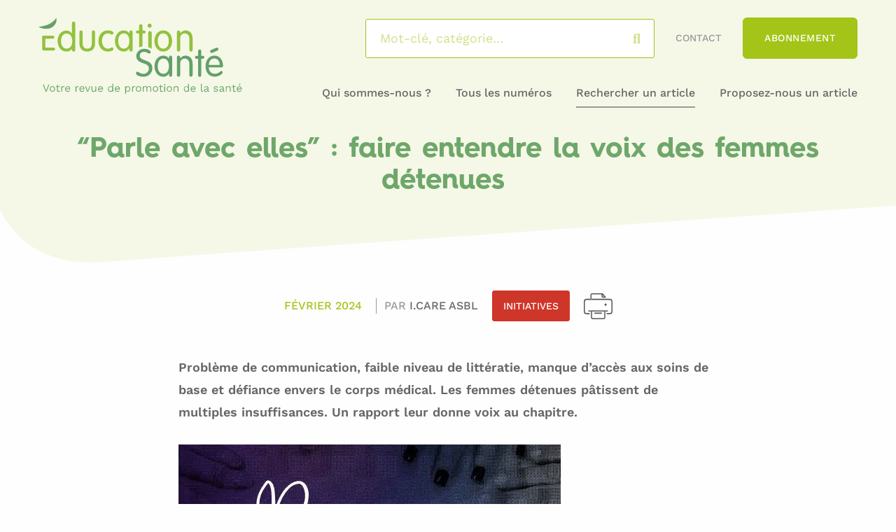

--- FILE ---
content_type: text/html; charset=UTF-8
request_url: https://educationsante.be/parle-avec-elles-faire-entendre-la-voix-des-femmes-detenues/
body_size: 25120
content:


<!DOCTYPE html>
<html lang="fr-FR" class="no-js">
<head><meta charset="UTF-8"><script>if(navigator.userAgent.match(/MSIE|Internet Explorer/i)||navigator.userAgent.match(/Trident\/7\..*?rv:11/i)){var href=document.location.href;if(!href.match(/[?&]nowprocket/)){if(href.indexOf("?")==-1){if(href.indexOf("#")==-1){document.location.href=href+"?nowprocket=1"}else{document.location.href=href.replace("#","?nowprocket=1#")}}else{if(href.indexOf("#")==-1){document.location.href=href+"&nowprocket=1"}else{document.location.href=href.replace("#","&nowprocket=1#")}}}}</script><script>(()=>{class RocketLazyLoadScripts{constructor(){this.v="2.0.2",this.userEvents=["keydown","keyup","mousedown","mouseup","mousemove","mouseover","mouseenter","mouseout","mouseleave","touchmove","touchstart","touchend","touchcancel","wheel","click","dblclick","input","visibilitychange"],this.attributeEvents=["onblur","onclick","oncontextmenu","ondblclick","onfocus","onmousedown","onmouseenter","onmouseleave","onmousemove","onmouseout","onmouseover","onmouseup","onmousewheel","onscroll","onsubmit"]}async t(){this.i(),this.o(),/iP(ad|hone)/.test(navigator.userAgent)&&this.h(),this.u(),this.l(this),this.m(),this.k(this),this.p(this),this._(),await Promise.all([this.R(),this.L()]),this.lastBreath=Date.now(),this.S(this),this.P(),this.D(),this.O(),this.M(),await this.C(this.delayedScripts.normal),await this.C(this.delayedScripts.defer),await this.C(this.delayedScripts.async),this.T("domReady"),await this.F(),await this.j(),await this.I(),this.T("windowLoad"),await this.A(),window.dispatchEvent(new Event("rocket-allScriptsLoaded")),this.everythingLoaded=!0,this.lastTouchEnd&&await new Promise((t=>setTimeout(t,500-Date.now()+this.lastTouchEnd))),this.H(),this.T("all"),this.U(),this.W()}i(){this.CSPIssue=sessionStorage.getItem("rocketCSPIssue"),document.addEventListener("securitypolicyviolation",(t=>{this.CSPIssue||"script-src-elem"!==t.violatedDirective||"data"!==t.blockedURI||(this.CSPIssue=!0,sessionStorage.setItem("rocketCSPIssue",!0))}),{isRocket:!0})}o(){window.addEventListener("pageshow",(t=>{this.persisted=t.persisted,this.realWindowLoadedFired=!0}),{isRocket:!0}),window.addEventListener("pagehide",(()=>{this.onFirstUserAction=null}),{isRocket:!0})}h(){let t;function e(e){t=e}window.addEventListener("touchstart",e,{isRocket:!0}),window.addEventListener("touchend",(function i(o){Math.abs(o.changedTouches[0].pageX-t.changedTouches[0].pageX)<10&&Math.abs(o.changedTouches[0].pageY-t.changedTouches[0].pageY)<10&&o.timeStamp-t.timeStamp<200&&(o.target.dispatchEvent(new PointerEvent("click",{target:o.target,bubbles:!0,cancelable:!0})),event.preventDefault(),window.removeEventListener("touchstart",e,{isRocket:!0}),window.removeEventListener("touchend",i,{isRocket:!0}))}),{isRocket:!0})}q(t){this.userActionTriggered||("mousemove"!==t.type||this.firstMousemoveIgnored?"keyup"===t.type||"mouseover"===t.type||"mouseout"===t.type||(this.userActionTriggered=!0,this.onFirstUserAction&&this.onFirstUserAction()):this.firstMousemoveIgnored=!0),"click"===t.type&&t.preventDefault(),this.savedUserEvents.length>0&&(t.stopPropagation(),t.stopImmediatePropagation()),"touchstart"===this.lastEvent&&"touchend"===t.type&&(this.lastTouchEnd=Date.now()),"click"===t.type&&(this.lastTouchEnd=0),this.lastEvent=t.type,this.savedUserEvents.push(t)}u(){this.savedUserEvents=[],this.userEventHandler=this.q.bind(this),this.userEvents.forEach((t=>window.addEventListener(t,this.userEventHandler,{passive:!1,isRocket:!0})))}U(){this.userEvents.forEach((t=>window.removeEventListener(t,this.userEventHandler,{passive:!1,isRocket:!0}))),this.savedUserEvents.forEach((t=>{t.target.dispatchEvent(new window[t.constructor.name](t.type,t))}))}m(){this.eventsMutationObserver=new MutationObserver((t=>{const e="return false";for(const i of t){if("attributes"===i.type){const t=i.target.getAttribute(i.attributeName);t&&t!==e&&(i.target.setAttribute("data-rocket-"+i.attributeName,t),i.target.setAttribute(i.attributeName,e))}"childList"===i.type&&i.addedNodes.forEach((t=>{if(t.nodeType===Node.ELEMENT_NODE)for(const i of t.attributes)this.attributeEvents.includes(i.name)&&i.value&&""!==i.value&&(t.setAttribute("data-rocket-"+i.name,i.value),t.setAttribute(i.name,e))}))}})),this.eventsMutationObserver.observe(document,{subtree:!0,childList:!0,attributeFilter:this.attributeEvents})}H(){this.eventsMutationObserver.disconnect(),this.attributeEvents.forEach((t=>{document.querySelectorAll("[data-rocket-"+t+"]").forEach((e=>{e.setAttribute(t,e.getAttribute("data-rocket-"+t)),e.removeAttribute("data-rocket-"+t)}))}))}k(t){Object.defineProperty(HTMLElement.prototype,"onclick",{get(){return this.rocketonclick},set(e){this.rocketonclick=e,this.setAttribute(t.everythingLoaded?"onclick":"data-rocket-onclick","this.rocketonclick(event)")}})}S(t){function e(e,i){let o=e[i];e[i]=null,Object.defineProperty(e,i,{get:()=>o,set(s){t.everythingLoaded?o=s:e["rocket"+i]=o=s}})}e(document,"onreadystatechange"),e(window,"onload"),e(window,"onpageshow");try{Object.defineProperty(document,"readyState",{get:()=>t.rocketReadyState,set(e){t.rocketReadyState=e},configurable:!0}),document.readyState="loading"}catch(t){console.log("WPRocket DJE readyState conflict, bypassing")}}l(t){this.originalAddEventListener=EventTarget.prototype.addEventListener,this.originalRemoveEventListener=EventTarget.prototype.removeEventListener,this.savedEventListeners=[],EventTarget.prototype.addEventListener=function(e,i,o){o&&o.isRocket||!t.B(e,this)&&!t.userEvents.includes(e)||t.B(e,this)&&!t.userActionTriggered||e.startsWith("rocket-")?t.originalAddEventListener.call(this,e,i,o):t.savedEventListeners.push({target:this,remove:!1,type:e,func:i,options:o})},EventTarget.prototype.removeEventListener=function(e,i,o){o&&o.isRocket||!t.B(e,this)&&!t.userEvents.includes(e)||t.B(e,this)&&!t.userActionTriggered||e.startsWith("rocket-")?t.originalRemoveEventListener.call(this,e,i,o):t.savedEventListeners.push({target:this,remove:!0,type:e,func:i,options:o})}}T(t){"all"===t&&(EventTarget.prototype.addEventListener=this.originalAddEventListener,EventTarget.prototype.removeEventListener=this.originalRemoveEventListener),this.savedEventListeners=this.savedEventListeners.filter((e=>{let i=e.type,o=e.target||window;return"domReady"===t&&"DOMContentLoaded"!==i&&"readystatechange"!==i||("windowLoad"===t&&"load"!==i&&"readystatechange"!==i&&"pageshow"!==i||(this.B(i,o)&&(i="rocket-"+i),e.remove?o.removeEventListener(i,e.func,e.options):o.addEventListener(i,e.func,e.options),!1))}))}p(t){let e;function i(e){return t.everythingLoaded?e:e.split(" ").map((t=>"load"===t||t.startsWith("load.")?"rocket-jquery-load":t)).join(" ")}function o(o){function s(e){const s=o.fn[e];o.fn[e]=o.fn.init.prototype[e]=function(){return this[0]===window&&t.userActionTriggered&&("string"==typeof arguments[0]||arguments[0]instanceof String?arguments[0]=i(arguments[0]):"object"==typeof arguments[0]&&Object.keys(arguments[0]).forEach((t=>{const e=arguments[0][t];delete arguments[0][t],arguments[0][i(t)]=e}))),s.apply(this,arguments),this}}if(o&&o.fn&&!t.allJQueries.includes(o)){const e={DOMContentLoaded:[],"rocket-DOMContentLoaded":[]};for(const t in e)document.addEventListener(t,(()=>{e[t].forEach((t=>t()))}),{isRocket:!0});o.fn.ready=o.fn.init.prototype.ready=function(i){function s(){parseInt(o.fn.jquery)>2?setTimeout((()=>i.bind(document)(o))):i.bind(document)(o)}return t.realDomReadyFired?!t.userActionTriggered||t.fauxDomReadyFired?s():e["rocket-DOMContentLoaded"].push(s):e.DOMContentLoaded.push(s),o([])},s("on"),s("one"),s("off"),t.allJQueries.push(o)}e=o}t.allJQueries=[],o(window.jQuery),Object.defineProperty(window,"jQuery",{get:()=>e,set(t){o(t)}})}P(){const t=new Map;document.write=document.writeln=function(e){const i=document.currentScript,o=document.createRange(),s=i.parentElement;let n=t.get(i);void 0===n&&(n=i.nextSibling,t.set(i,n));const a=document.createDocumentFragment();o.setStart(a,0),a.appendChild(o.createContextualFragment(e)),s.insertBefore(a,n)}}async R(){return new Promise((t=>{this.userActionTriggered?t():this.onFirstUserAction=t}))}async L(){return new Promise((t=>{document.addEventListener("DOMContentLoaded",(()=>{this.realDomReadyFired=!0,t()}),{isRocket:!0})}))}async I(){return this.realWindowLoadedFired?Promise.resolve():new Promise((t=>{window.addEventListener("load",t,{isRocket:!0})}))}M(){this.pendingScripts=[];this.scriptsMutationObserver=new MutationObserver((t=>{for(const e of t)e.addedNodes.forEach((t=>{"SCRIPT"!==t.tagName||t.noModule||t.isWPRocket||this.pendingScripts.push({script:t,promise:new Promise((e=>{const i=()=>{const i=this.pendingScripts.findIndex((e=>e.script===t));i>=0&&this.pendingScripts.splice(i,1),e()};t.addEventListener("load",i,{isRocket:!0}),t.addEventListener("error",i,{isRocket:!0}),setTimeout(i,1e3)}))})}))})),this.scriptsMutationObserver.observe(document,{childList:!0,subtree:!0})}async j(){await this.J(),this.pendingScripts.length?(await this.pendingScripts[0].promise,await this.j()):this.scriptsMutationObserver.disconnect()}D(){this.delayedScripts={normal:[],async:[],defer:[]},document.querySelectorAll("script[type$=rocketlazyloadscript]").forEach((t=>{t.hasAttribute("data-rocket-src")?t.hasAttribute("async")&&!1!==t.async?this.delayedScripts.async.push(t):t.hasAttribute("defer")&&!1!==t.defer||"module"===t.getAttribute("data-rocket-type")?this.delayedScripts.defer.push(t):this.delayedScripts.normal.push(t):this.delayedScripts.normal.push(t)}))}async _(){await this.L();let t=[];document.querySelectorAll("script[type$=rocketlazyloadscript][data-rocket-src]").forEach((e=>{let i=e.getAttribute("data-rocket-src");if(i&&!i.startsWith("data:")){i.startsWith("//")&&(i=location.protocol+i);try{const o=new URL(i).origin;o!==location.origin&&t.push({src:o,crossOrigin:e.crossOrigin||"module"===e.getAttribute("data-rocket-type")})}catch(t){}}})),t=[...new Map(t.map((t=>[JSON.stringify(t),t]))).values()],this.N(t,"preconnect")}async $(t){if(await this.G(),!0!==t.noModule||!("noModule"in HTMLScriptElement.prototype))return new Promise((e=>{let i;function o(){(i||t).setAttribute("data-rocket-status","executed"),e()}try{if(navigator.userAgent.includes("Firefox/")||""===navigator.vendor||this.CSPIssue)i=document.createElement("script"),[...t.attributes].forEach((t=>{let e=t.nodeName;"type"!==e&&("data-rocket-type"===e&&(e="type"),"data-rocket-src"===e&&(e="src"),i.setAttribute(e,t.nodeValue))})),t.text&&(i.text=t.text),t.nonce&&(i.nonce=t.nonce),i.hasAttribute("src")?(i.addEventListener("load",o,{isRocket:!0}),i.addEventListener("error",(()=>{i.setAttribute("data-rocket-status","failed-network"),e()}),{isRocket:!0}),setTimeout((()=>{i.isConnected||e()}),1)):(i.text=t.text,o()),i.isWPRocket=!0,t.parentNode.replaceChild(i,t);else{const i=t.getAttribute("data-rocket-type"),s=t.getAttribute("data-rocket-src");i?(t.type=i,t.removeAttribute("data-rocket-type")):t.removeAttribute("type"),t.addEventListener("load",o,{isRocket:!0}),t.addEventListener("error",(i=>{this.CSPIssue&&i.target.src.startsWith("data:")?(console.log("WPRocket: CSP fallback activated"),t.removeAttribute("src"),this.$(t).then(e)):(t.setAttribute("data-rocket-status","failed-network"),e())}),{isRocket:!0}),s?(t.fetchPriority="high",t.removeAttribute("data-rocket-src"),t.src=s):t.src="data:text/javascript;base64,"+window.btoa(unescape(encodeURIComponent(t.text)))}}catch(i){t.setAttribute("data-rocket-status","failed-transform"),e()}}));t.setAttribute("data-rocket-status","skipped")}async C(t){const e=t.shift();return e?(e.isConnected&&await this.$(e),this.C(t)):Promise.resolve()}O(){this.N([...this.delayedScripts.normal,...this.delayedScripts.defer,...this.delayedScripts.async],"preload")}N(t,e){this.trash=this.trash||[];let i=!0;var o=document.createDocumentFragment();t.forEach((t=>{const s=t.getAttribute&&t.getAttribute("data-rocket-src")||t.src;if(s&&!s.startsWith("data:")){const n=document.createElement("link");n.href=s,n.rel=e,"preconnect"!==e&&(n.as="script",n.fetchPriority=i?"high":"low"),t.getAttribute&&"module"===t.getAttribute("data-rocket-type")&&(n.crossOrigin=!0),t.crossOrigin&&(n.crossOrigin=t.crossOrigin),t.integrity&&(n.integrity=t.integrity),t.nonce&&(n.nonce=t.nonce),o.appendChild(n),this.trash.push(n),i=!1}})),document.head.appendChild(o)}W(){this.trash.forEach((t=>t.remove()))}async F(){try{document.readyState="interactive"}catch(t){}this.fauxDomReadyFired=!0;try{await this.G(),document.dispatchEvent(new Event("rocket-readystatechange")),await this.G(),document.rocketonreadystatechange&&document.rocketonreadystatechange(),await this.G(),document.dispatchEvent(new Event("rocket-DOMContentLoaded")),await this.G(),window.dispatchEvent(new Event("rocket-DOMContentLoaded"))}catch(t){console.error(t)}}async A(){try{document.readyState="complete"}catch(t){}try{await this.G(),document.dispatchEvent(new Event("rocket-readystatechange")),await this.G(),document.rocketonreadystatechange&&document.rocketonreadystatechange(),await this.G(),window.dispatchEvent(new Event("rocket-load")),await this.G(),window.rocketonload&&window.rocketonload(),await this.G(),this.allJQueries.forEach((t=>t(window).trigger("rocket-jquery-load"))),await this.G();const t=new Event("rocket-pageshow");t.persisted=this.persisted,window.dispatchEvent(t),await this.G(),window.rocketonpageshow&&window.rocketonpageshow({persisted:this.persisted})}catch(t){console.error(t)}}async G(){Date.now()-this.lastBreath>45&&(await this.J(),this.lastBreath=Date.now())}async J(){return document.hidden?new Promise((t=>setTimeout(t))):new Promise((t=>requestAnimationFrame(t)))}B(t,e){return e===document&&"readystatechange"===t||(e===document&&"DOMContentLoaded"===t||(e===window&&"DOMContentLoaded"===t||(e===window&&"load"===t||e===window&&"pageshow"===t)))}static run(){(new RocketLazyLoadScripts).t()}}RocketLazyLoadScripts.run()})();</script>
	
	<meta name="viewport" content="width=device-width, initial-scale=1.0, shrink-to-fit=no">

	<!--[if IE]><meta http-equiv="X-UA-Compatible" content="IE=edge"><![endif]-->

	<title>“Parle avec elles” : faire entendre la voix des femmes détenues  - Éducation Santé</title><link rel="stylesheet" href="https://educationsante.be/content/cache/fonts/1/google-fonts/css/b/d/3/5f363af1b1e9efc0637260dd76f76.css" data-wpr-hosted-gf-parameters="family=Work+Sans:wght@400;500;600;700&display=swa&display=swap"/>
	<style>img:is([sizes="auto" i], [sizes^="auto," i]) { contain-intrinsic-size: 3000px 1500px }</style>
	<meta name="dc.title" content="“Parle avec elles” : faire entendre la voix des femmes détenues  - Éducation Santé">
<meta name="dc.description" content="Problème de communication, faible niveau de littératie, manque d’accès aux soins de base et défiance envers le corps médical. Les femmes détenues pâtissent de multiples insuffisances. Un rapport leur donne voix au chapitre.&nbsp; Si l’incarcération est évidemment difficile pour toute personne, les femmes incarcérées peuvent rencontrer des difficultés supplémentaires comparées…">
<meta name="dc.relation" content="https://educationsante.be/parle-avec-elles-faire-entendre-la-voix-des-femmes-detenues/">
<meta name="dc.source" content="https://educationsante.be/">
<meta name="dc.language" content="fr_FR">
<meta name="description" content="Problème de communication, faible niveau de littératie, manque d’accès aux soins de base et défiance envers le corps médical. Les femmes détenues pâtissent de multiples insuffisances. Un rapport leur donne voix au chapitre.&nbsp; Si l’incarcération est évidemment difficile pour toute personne, les femmes incarcérées peuvent rencontrer des difficultés supplémentaires comparées…">
<meta name="robots" content="index, follow">
<meta name="googlebot" content="index, follow, max-snippet:-1, max-image-preview:large, max-video-preview:-1">
<meta name="bingbot" content="index, follow, max-snippet:-1, max-image-preview:large, max-video-preview:-1">
<link rel="canonical" href="https://educationsante.be/parle-avec-elles-faire-entendre-la-voix-des-femmes-detenues/">
<meta property="og:url" content="https://educationsante.be/parle-avec-elles-faire-entendre-la-voix-des-femmes-detenues/">
<meta property="og:site_name" content="Éducation Santé">
<meta property="og:locale" content="fr_FR">
<meta property="og:type" content="article">
<meta property="article:author" content="https://www.facebook.com/revueeducationsante/">
<meta property="article:publisher" content="https://www.facebook.com/revueeducationsante/">
<meta property="article:section" content="Initiatives">
<meta property="og:title" content="“Parle avec elles” : faire entendre la voix des femmes détenues  - Éducation Santé">
<meta property="og:description" content="Problème de communication, faible niveau de littératie, manque d’accès aux soins de base et défiance envers le corps médical. Les femmes détenues pâtissent de multiples insuffisances. Un rapport leur donne voix au chapitre.&nbsp; Si l’incarcération est évidemment difficile pour toute personne, les femmes incarcérées peuvent rencontrer des difficultés supplémentaires comparées…">
<meta property="og:image" content="https://educationsante.be/content/uploads/2024/01/parle-avec-elle-couv.jpg">
<meta property="og:image:secure_url" content="https://educationsante.be/content/uploads/2024/01/parle-avec-elle-couv.jpg">
<meta property="og:image:width" content="546">
<meta property="og:image:height" content="528">
<meta property="og:image:alt" content="parle avec elle couv">
<meta name="twitter:card" content="summary">
<meta name="twitter:title" content="“Parle avec elles” : faire entendre la voix des femmes détenues  - Éducation Santé">
<meta name="twitter:description" content="Problème de communication, faible niveau de littératie, manque d’accès aux soins de base et défiance envers le corps médical. Les femmes détenues pâtissent de multiples insuffisances. Un rapport leur donne voix au chapitre.&nbsp; Si l’incarcération est évidemment difficile pour toute personne, les femmes incarcérées peuvent rencontrer des difficultés supplémentaires comparées…">
<meta name="twitter:image" content="https://educationsante.be/content/uploads/2024/01/parle-avec-elle-couv.jpg">
<link rel='dns-prefetch' href='//kit.fontawesome.com' />
<link rel='dns-prefetch' href='//www.googletagmanager.com' />


<link rel='stylesheet' id='wp-block-library-css' href='https://educationsante.be/wp-includes/css/dist/block-library/style.min.css?ver=d36a76' media='all' />
<style id='wp-block-library-theme-inline-css'>
.wp-block-audio :where(figcaption){color:#555;font-size:13px;text-align:center}.is-dark-theme .wp-block-audio :where(figcaption){color:#ffffffa6}.wp-block-audio{margin:0 0 1em}.wp-block-code{border:1px solid #ccc;border-radius:4px;font-family:Menlo,Consolas,monaco,monospace;padding:.8em 1em}.wp-block-embed :where(figcaption){color:#555;font-size:13px;text-align:center}.is-dark-theme .wp-block-embed :where(figcaption){color:#ffffffa6}.wp-block-embed{margin:0 0 1em}.blocks-gallery-caption{color:#555;font-size:13px;text-align:center}.is-dark-theme .blocks-gallery-caption{color:#ffffffa6}:root :where(.wp-block-image figcaption){color:#555;font-size:13px;text-align:center}.is-dark-theme :root :where(.wp-block-image figcaption){color:#ffffffa6}.wp-block-image{margin:0 0 1em}.wp-block-pullquote{border-bottom:4px solid;border-top:4px solid;color:currentColor;margin-bottom:1.75em}.wp-block-pullquote cite,.wp-block-pullquote footer,.wp-block-pullquote__citation{color:currentColor;font-size:.8125em;font-style:normal;text-transform:uppercase}.wp-block-quote{border-left:.25em solid;margin:0 0 1.75em;padding-left:1em}.wp-block-quote cite,.wp-block-quote footer{color:currentColor;font-size:.8125em;font-style:normal;position:relative}.wp-block-quote:where(.has-text-align-right){border-left:none;border-right:.25em solid;padding-left:0;padding-right:1em}.wp-block-quote:where(.has-text-align-center){border:none;padding-left:0}.wp-block-quote.is-large,.wp-block-quote.is-style-large,.wp-block-quote:where(.is-style-plain){border:none}.wp-block-search .wp-block-search__label{font-weight:700}.wp-block-search__button{border:1px solid #ccc;padding:.375em .625em}:where(.wp-block-group.has-background){padding:1.25em 2.375em}.wp-block-separator.has-css-opacity{opacity:.4}.wp-block-separator{border:none;border-bottom:2px solid;margin-left:auto;margin-right:auto}.wp-block-separator.has-alpha-channel-opacity{opacity:1}.wp-block-separator:not(.is-style-wide):not(.is-style-dots){width:100px}.wp-block-separator.has-background:not(.is-style-dots){border-bottom:none;height:1px}.wp-block-separator.has-background:not(.is-style-wide):not(.is-style-dots){height:2px}.wp-block-table{margin:0 0 1em}.wp-block-table td,.wp-block-table th{word-break:normal}.wp-block-table :where(figcaption){color:#555;font-size:13px;text-align:center}.is-dark-theme .wp-block-table :where(figcaption){color:#ffffffa6}.wp-block-video :where(figcaption){color:#555;font-size:13px;text-align:center}.is-dark-theme .wp-block-video :where(figcaption){color:#ffffffa6}.wp-block-video{margin:0 0 1em}:root :where(.wp-block-template-part.has-background){margin-bottom:0;margin-top:0;padding:1.25em 2.375em}
</style>
<style id='wpseopress-local-business-style-inline-css'>
span.wp-block-wpseopress-local-business-field{margin-right:8px}

</style>
<style id='classic-theme-styles-inline-css'>
/*! This file is auto-generated */
.wp-block-button__link{color:#fff;background-color:#32373c;border-radius:9999px;box-shadow:none;text-decoration:none;padding:calc(.667em + 2px) calc(1.333em + 2px);font-size:1.125em}.wp-block-file__button{background:#32373c;color:#fff;text-decoration:none}
</style>
<style id='global-styles-inline-css'>
:root{--wp--preset--aspect-ratio--square: 1;--wp--preset--aspect-ratio--4-3: 4/3;--wp--preset--aspect-ratio--3-4: 3/4;--wp--preset--aspect-ratio--3-2: 3/2;--wp--preset--aspect-ratio--2-3: 2/3;--wp--preset--aspect-ratio--16-9: 16/9;--wp--preset--aspect-ratio--9-16: 9/16;--wp--preset--color--black: #000000;--wp--preset--color--cyan-bluish-gray: #abb8c3;--wp--preset--color--white: #ffffff;--wp--preset--color--pale-pink: #f78da7;--wp--preset--color--vivid-red: #cf2e2e;--wp--preset--color--luminous-vivid-orange: #ff6900;--wp--preset--color--luminous-vivid-amber: #fcb900;--wp--preset--color--light-green-cyan: #7bdcb5;--wp--preset--color--vivid-green-cyan: #00d084;--wp--preset--color--pale-cyan-blue: #8ed1fc;--wp--preset--color--vivid-cyan-blue: #0693e3;--wp--preset--color--vivid-purple: #9b51e0;--wp--preset--color--bleu-clair: #f7f7fc;--wp--preset--color--vert-clair: #6ea76a;--wp--preset--color--vert-fonce: #a4c417;--wp--preset--color--gris-clair: #999999;--wp--preset--color--gris-fonce: #666666;--wp--preset--gradient--vivid-cyan-blue-to-vivid-purple: linear-gradient(135deg,rgba(6,147,227,1) 0%,rgb(155,81,224) 100%);--wp--preset--gradient--light-green-cyan-to-vivid-green-cyan: linear-gradient(135deg,rgb(122,220,180) 0%,rgb(0,208,130) 100%);--wp--preset--gradient--luminous-vivid-amber-to-luminous-vivid-orange: linear-gradient(135deg,rgba(252,185,0,1) 0%,rgba(255,105,0,1) 100%);--wp--preset--gradient--luminous-vivid-orange-to-vivid-red: linear-gradient(135deg,rgba(255,105,0,1) 0%,rgb(207,46,46) 100%);--wp--preset--gradient--very-light-gray-to-cyan-bluish-gray: linear-gradient(135deg,rgb(238,238,238) 0%,rgb(169,184,195) 100%);--wp--preset--gradient--cool-to-warm-spectrum: linear-gradient(135deg,rgb(74,234,220) 0%,rgb(151,120,209) 20%,rgb(207,42,186) 40%,rgb(238,44,130) 60%,rgb(251,105,98) 80%,rgb(254,248,76) 100%);--wp--preset--gradient--blush-light-purple: linear-gradient(135deg,rgb(255,206,236) 0%,rgb(152,150,240) 100%);--wp--preset--gradient--blush-bordeaux: linear-gradient(135deg,rgb(254,205,165) 0%,rgb(254,45,45) 50%,rgb(107,0,62) 100%);--wp--preset--gradient--luminous-dusk: linear-gradient(135deg,rgb(255,203,112) 0%,rgb(199,81,192) 50%,rgb(65,88,208) 100%);--wp--preset--gradient--pale-ocean: linear-gradient(135deg,rgb(255,245,203) 0%,rgb(182,227,212) 50%,rgb(51,167,181) 100%);--wp--preset--gradient--electric-grass: linear-gradient(135deg,rgb(202,248,128) 0%,rgb(113,206,126) 100%);--wp--preset--gradient--midnight: linear-gradient(135deg,rgb(2,3,129) 0%,rgb(40,116,252) 100%);--wp--preset--font-size--small: 13px;--wp--preset--font-size--medium: 20px;--wp--preset--font-size--large: 36px;--wp--preset--font-size--x-large: 42px;--wp--preset--font-size--intro: 18px;--wp--preset--spacing--20: 0.44rem;--wp--preset--spacing--30: 0.67rem;--wp--preset--spacing--40: 1rem;--wp--preset--spacing--50: 1.5rem;--wp--preset--spacing--60: 2.25rem;--wp--preset--spacing--70: 3.38rem;--wp--preset--spacing--80: 5.06rem;--wp--preset--shadow--natural: 6px 6px 9px rgba(0, 0, 0, 0.2);--wp--preset--shadow--deep: 12px 12px 50px rgba(0, 0, 0, 0.4);--wp--preset--shadow--sharp: 6px 6px 0px rgba(0, 0, 0, 0.2);--wp--preset--shadow--outlined: 6px 6px 0px -3px rgba(255, 255, 255, 1), 6px 6px rgba(0, 0, 0, 1);--wp--preset--shadow--crisp: 6px 6px 0px rgba(0, 0, 0, 1);}:where(.is-layout-flex){gap: 0.5em;}:where(.is-layout-grid){gap: 0.5em;}body .is-layout-flex{display: flex;}.is-layout-flex{flex-wrap: wrap;align-items: center;}.is-layout-flex > :is(*, div){margin: 0;}body .is-layout-grid{display: grid;}.is-layout-grid > :is(*, div){margin: 0;}:where(.wp-block-columns.is-layout-flex){gap: 2em;}:where(.wp-block-columns.is-layout-grid){gap: 2em;}:where(.wp-block-post-template.is-layout-flex){gap: 1.25em;}:where(.wp-block-post-template.is-layout-grid){gap: 1.25em;}.has-black-color{color: var(--wp--preset--color--black) !important;}.has-cyan-bluish-gray-color{color: var(--wp--preset--color--cyan-bluish-gray) !important;}.has-white-color{color: var(--wp--preset--color--white) !important;}.has-pale-pink-color{color: var(--wp--preset--color--pale-pink) !important;}.has-vivid-red-color{color: var(--wp--preset--color--vivid-red) !important;}.has-luminous-vivid-orange-color{color: var(--wp--preset--color--luminous-vivid-orange) !important;}.has-luminous-vivid-amber-color{color: var(--wp--preset--color--luminous-vivid-amber) !important;}.has-light-green-cyan-color{color: var(--wp--preset--color--light-green-cyan) !important;}.has-vivid-green-cyan-color{color: var(--wp--preset--color--vivid-green-cyan) !important;}.has-pale-cyan-blue-color{color: var(--wp--preset--color--pale-cyan-blue) !important;}.has-vivid-cyan-blue-color{color: var(--wp--preset--color--vivid-cyan-blue) !important;}.has-vivid-purple-color{color: var(--wp--preset--color--vivid-purple) !important;}.has-black-background-color{background-color: var(--wp--preset--color--black) !important;}.has-cyan-bluish-gray-background-color{background-color: var(--wp--preset--color--cyan-bluish-gray) !important;}.has-white-background-color{background-color: var(--wp--preset--color--white) !important;}.has-pale-pink-background-color{background-color: var(--wp--preset--color--pale-pink) !important;}.has-vivid-red-background-color{background-color: var(--wp--preset--color--vivid-red) !important;}.has-luminous-vivid-orange-background-color{background-color: var(--wp--preset--color--luminous-vivid-orange) !important;}.has-luminous-vivid-amber-background-color{background-color: var(--wp--preset--color--luminous-vivid-amber) !important;}.has-light-green-cyan-background-color{background-color: var(--wp--preset--color--light-green-cyan) !important;}.has-vivid-green-cyan-background-color{background-color: var(--wp--preset--color--vivid-green-cyan) !important;}.has-pale-cyan-blue-background-color{background-color: var(--wp--preset--color--pale-cyan-blue) !important;}.has-vivid-cyan-blue-background-color{background-color: var(--wp--preset--color--vivid-cyan-blue) !important;}.has-vivid-purple-background-color{background-color: var(--wp--preset--color--vivid-purple) !important;}.has-black-border-color{border-color: var(--wp--preset--color--black) !important;}.has-cyan-bluish-gray-border-color{border-color: var(--wp--preset--color--cyan-bluish-gray) !important;}.has-white-border-color{border-color: var(--wp--preset--color--white) !important;}.has-pale-pink-border-color{border-color: var(--wp--preset--color--pale-pink) !important;}.has-vivid-red-border-color{border-color: var(--wp--preset--color--vivid-red) !important;}.has-luminous-vivid-orange-border-color{border-color: var(--wp--preset--color--luminous-vivid-orange) !important;}.has-luminous-vivid-amber-border-color{border-color: var(--wp--preset--color--luminous-vivid-amber) !important;}.has-light-green-cyan-border-color{border-color: var(--wp--preset--color--light-green-cyan) !important;}.has-vivid-green-cyan-border-color{border-color: var(--wp--preset--color--vivid-green-cyan) !important;}.has-pale-cyan-blue-border-color{border-color: var(--wp--preset--color--pale-cyan-blue) !important;}.has-vivid-cyan-blue-border-color{border-color: var(--wp--preset--color--vivid-cyan-blue) !important;}.has-vivid-purple-border-color{border-color: var(--wp--preset--color--vivid-purple) !important;}.has-vivid-cyan-blue-to-vivid-purple-gradient-background{background: var(--wp--preset--gradient--vivid-cyan-blue-to-vivid-purple) !important;}.has-light-green-cyan-to-vivid-green-cyan-gradient-background{background: var(--wp--preset--gradient--light-green-cyan-to-vivid-green-cyan) !important;}.has-luminous-vivid-amber-to-luminous-vivid-orange-gradient-background{background: var(--wp--preset--gradient--luminous-vivid-amber-to-luminous-vivid-orange) !important;}.has-luminous-vivid-orange-to-vivid-red-gradient-background{background: var(--wp--preset--gradient--luminous-vivid-orange-to-vivid-red) !important;}.has-very-light-gray-to-cyan-bluish-gray-gradient-background{background: var(--wp--preset--gradient--very-light-gray-to-cyan-bluish-gray) !important;}.has-cool-to-warm-spectrum-gradient-background{background: var(--wp--preset--gradient--cool-to-warm-spectrum) !important;}.has-blush-light-purple-gradient-background{background: var(--wp--preset--gradient--blush-light-purple) !important;}.has-blush-bordeaux-gradient-background{background: var(--wp--preset--gradient--blush-bordeaux) !important;}.has-luminous-dusk-gradient-background{background: var(--wp--preset--gradient--luminous-dusk) !important;}.has-pale-ocean-gradient-background{background: var(--wp--preset--gradient--pale-ocean) !important;}.has-electric-grass-gradient-background{background: var(--wp--preset--gradient--electric-grass) !important;}.has-midnight-gradient-background{background: var(--wp--preset--gradient--midnight) !important;}.has-small-font-size{font-size: var(--wp--preset--font-size--small) !important;}.has-medium-font-size{font-size: var(--wp--preset--font-size--medium) !important;}.has-large-font-size{font-size: var(--wp--preset--font-size--large) !important;}.has-x-large-font-size{font-size: var(--wp--preset--font-size--x-large) !important;}
:where(.wp-block-post-template.is-layout-flex){gap: 1.25em;}:where(.wp-block-post-template.is-layout-grid){gap: 1.25em;}
:where(.wp-block-columns.is-layout-flex){gap: 2em;}:where(.wp-block-columns.is-layout-grid){gap: 2em;}
:root :where(.wp-block-pullquote){font-size: 1.5em;line-height: 1.6;}
</style>
<style id='wpgb-head-inline-css'>
.wp-grid-builder:not(.wpgb-template),.wpgb-facet{opacity:0.01}.wpgb-facet fieldset{margin:0;padding:0;border:none;outline:none;box-shadow:none}.wpgb-facet fieldset:last-child{margin-bottom:40px;}.wpgb-facet fieldset legend.wpgb-sr-only{height:1px;width:1px}
</style>
<link rel='stylesheet' id='cmplz-general-css' href='https://educationsante.be/content/plugins/complianz-gdpr/assets/css/cookieblocker.min.css?ver=1768223193' media='all' />

<link data-minify="1" rel='stylesheet' id='main-css' href='https://educationsante.be/content/cache/min/1/content/themes/educsante/css/main.css?ver=1766479198' media='screen' />
<style id='main-inline-css'>
.color_cat_3575{ background:#2596be;border: 1px solid #2596be !important; }.header_article .color_cat_3575:hover, .header_article .color_cat_3575:focus{ color:#2596be !important; }.color_cat_3075{ background:#49579e;border: 1px solid #49579e !important; }.header_article .color_cat_3075:hover, .header_article .color_cat_3075:focus{ color:#49579e !important; }.color_cat_2711{ background:#006d89;border: 1px solid #006d89 !important; }.header_article .color_cat_2711:hover, .header_article .color_cat_2711:focus{ color:#006d89 !important; }.color_cat_2700{ background:#92a788;border: 1px solid #92a788 !important; }.header_article .color_cat_2700:hover, .header_article .color_cat_2700:focus{ color:#92a788 !important; }.color_cat_2690{ background:#d09eab;border: 1px solid #d09eab !important; }.header_article .color_cat_2690:hover, .header_article .color_cat_2690:focus{ color:#d09eab !important; }.color_cat_2612{ background:#707173;border: 1px solid #707173 !important; }.header_article .color_cat_2612:hover, .header_article .color_cat_2612:focus{ color:#707173 !important; }.color_cat_2568{ background:#9284a1;border: 1px solid #9284a1 !important; }.header_article .color_cat_2568:hover, .header_article .color_cat_2568:focus{ color:#9284a1 !important; }.color_cat_2539{ background:#3497b5;border: 1px solid #3497b5 !important; }.header_article .color_cat_2539:hover, .header_article .color_cat_2539:focus{ color:#3497b5 !important; }.color_cat_2512{ background:#a87ed9;border: 1px solid #a87ed9 !important; }.header_article .color_cat_2512:hover, .header_article .color_cat_2512:focus{ color:#a87ed9 !important; }.color_cat_2517{ background:#1cb2d2;border: 1px solid #1cb2d2 !important; }.header_article .color_cat_2517:hover, .header_article .color_cat_2517:focus{ color:#1cb2d2 !important; }.color_cat_2486{ background:#cf362a;border: 1px solid #cf362a !important; }.header_article .color_cat_2486:hover, .header_article .color_cat_2486:focus{ color:#cf362a !important; }.color_cat_2491{ background:#df7c2a;border: 1px solid #df7c2a !important; }.header_article .color_cat_2491:hover, .header_article .color_cat_2491:focus{ color:#df7c2a !important; }.color_cat_2493{ background:#68ac80;border: 1px solid #68ac80 !important; }.header_article .color_cat_2493:hover, .header_article .color_cat_2493:focus{ color:#68ac80 !important; }.color_cat_2495{ background:#666c40;border: 1px solid #666c40 !important; }.header_article .color_cat_2495:hover, .header_article .color_cat_2495:focus{ color:#666c40 !important; }.color_cat_2503{ background:#bab433;border: 1px solid #bab433 !important; }.header_article .color_cat_2503:hover, .header_article .color_cat_2503:focus{ color:#bab433 !important; }.color_cat_1{ background:;border: 1px solid  !important; }.header_article .color_cat_1:hover, .header_article .color_cat_1:focus{ color: !important; }
</style>
<link rel='stylesheet' id='print-css' href='https://educationsante.be/content/themes/educsante/css/print.css?ver=1.0.0' media='print' />
<style id='rocket-lazyload-inline-css'>
.rll-youtube-player{position:relative;padding-bottom:56.23%;height:0;overflow:hidden;max-width:100%;}.rll-youtube-player:focus-within{outline: 2px solid currentColor;outline-offset: 5px;}.rll-youtube-player iframe{position:absolute;top:0;left:0;width:100%;height:100%;z-index:100;background:0 0}.rll-youtube-player img{bottom:0;display:block;left:0;margin:auto;max-width:100%;width:100%;position:absolute;right:0;top:0;border:none;height:auto;-webkit-transition:.4s all;-moz-transition:.4s all;transition:.4s all}.rll-youtube-player img:hover{-webkit-filter:brightness(75%)}.rll-youtube-player .play{height:100%;width:100%;left:0;top:0;position:absolute;background:url(https://educationsante.be/content/plugins/wp-rocket/assets/img/youtube.png) no-repeat center;background-color: transparent !important;cursor:pointer;border:none;}.wp-embed-responsive .wp-has-aspect-ratio .rll-youtube-player{position:absolute;padding-bottom:0;width:100%;height:100%;top:0;bottom:0;left:0;right:0}
</style>
<script type="rocketlazyloadscript" data-rocket-src="https://educationsante.be/wp-includes/js/jquery/jquery.min.js?ver=3.7.1" id="jquery-core-js" data-rocket-defer defer></script>
<script type="rocketlazyloadscript" data-rocket-src="https://educationsante.be/wp-includes/js/jquery/jquery-migrate.min.js?ver=3.4.1" id="jquery-migrate-js" data-rocket-defer defer></script>

<!-- Extrait de code de la balise Google (gtag.js) ajouté par Site Kit -->
<!-- Extrait Google Analytics ajouté par Site Kit -->
<script type="rocketlazyloadscript" data-rocket-src="https://www.googletagmanager.com/gtag/js?id=G-ZPC4L01CZV" id="google_gtagjs-js" async></script>
<script type="rocketlazyloadscript" id="google_gtagjs-js-after">
window.dataLayer = window.dataLayer || [];function gtag(){dataLayer.push(arguments);}
gtag("set","linker",{"domains":["educationsante.be"]});
gtag("js", new Date());
gtag("set", "developer_id.dZTNiMT", true);
gtag("config", "G-ZPC4L01CZV");
</script>
<link rel="https://api.w.org/" href="https://educationsante.be/wp-json/" /><link rel="alternate" title="JSON" type="application/json" href="https://educationsante.be/wp-json/wp/v2/posts/124646" /><link rel="alternate" title="oEmbed (JSON)" type="application/json+oembed" href="https://educationsante.be/wp-json/oembed/1.0/embed?url=https%3A%2F%2Feducationsante.be%2Fparle-avec-elles-faire-entendre-la-voix-des-femmes-detenues%2F" />
<link rel="alternate" title="oEmbed (XML)" type="text/xml+oembed" href="https://educationsante.be/wp-json/oembed/1.0/embed?url=https%3A%2F%2Feducationsante.be%2Fparle-avec-elles-faire-entendre-la-voix-des-femmes-detenues%2F&#038;format=xml" />
<meta name="generator" content="Site Kit by Google 1.168.0" /><noscript><style>.wp-grid-builder .wpgb-card.wpgb-card-hidden .wpgb-card-wrapper{opacity:1!important;visibility:visible!important;transform:none!important}.wpgb-facet {opacity:1!important;pointer-events:auto!important}.wpgb-facet *:not(.wpgb-pagination-facet){display:none}</style></noscript>			<style>.cmplz-hidden {
					display: none !important;
				}</style><style id="uagb-style-conditional-extension">@media (min-width: 1025px){body .uag-hide-desktop.uagb-google-map__wrap,body .uag-hide-desktop{display:none !important}}@media (min-width: 768px) and (max-width: 1024px){body .uag-hide-tab.uagb-google-map__wrap,body .uag-hide-tab{display:none !important}}@media (max-width: 767px){body .uag-hide-mob.uagb-google-map__wrap,body .uag-hide-mob{display:none !important}}</style><style id="uagb-style-frontend-124646">.uag-blocks-common-selector{z-index:var(--z-index-desktop) !important}@media (max-width: 976px){.uag-blocks-common-selector{z-index:var(--z-index-tablet) !important}}@media (max-width: 767px){.uag-blocks-common-selector{z-index:var(--z-index-mobile) !important}}
</style><link rel="icon" href="https://educationsante.be/content/uploads/2020/12/favicon-01.png" sizes="32x32" />
<link rel="icon" href="https://educationsante.be/content/uploads/2020/12/favicon-01.png" sizes="192x192" />
<link rel="apple-touch-icon" href="https://educationsante.be/content/uploads/2020/12/favicon-01.png" />
<meta name="msapplication-TileImage" content="https://educationsante.be/content/uploads/2020/12/favicon-01.png" />
		<style id="wp-custom-css">
			.gform_wrapper .top_label .gfield_label, .gform_wrapper legend.gfield_label {
	font-weight: 600;
}

.wpgb-facet-15{
	display: none;
}
.wpgb-facet-14{
	display: none;
}


@media screen and (max-width: 640px){
	.wpgb-facet-15{
		display: block;
	}
	.wpgb-facet-3{
		display: none;
	}
	.wpgb-facet-14{
		display: block;
	}
	.wpgb-facet-13{
		display: none;
	}
}
.uagb-block-6dcc8b22 .uagb-tabs__body-wrap{
	border-width: 0;
}
.uagb-tab a{
	border-width: 0!important;
}
.top_header{
	text-align: center;
	background: #a4c417;
	padding: .5rem 0;
}
.top_header p{
	color: #fff;
	font-size: 1.25rem;
	margin: 0 2rem 0 0;
	display: inline-block;
	font-weight:500;
}
.top_header .btn{
	padding: .25rem 1.5rem;
}

@media screen and (min-width: 1025px){
.top_navigation {
    display: inline-flex;
    align-items: center;
}
}

.logo_footer_mc_container{
	text-align: center;
	width: 100%;
}

.logo_footer_mc img{
	max-width: 175px !important;
}

.footer_col_left{
	padding: 30px 0;
}


@media screen and (max-width: 700px) {
    .logo_footer_container {
        flex-wrap: wrap;
			justify-content: center;
    }
	.logo_footer_item{
		width: calc(33.333% - 1.25rem);
	}

}
	.logo_footer_container{
		align-items: center;
	}
	.logo_footer_item{
		max-width: 200px;
	}		</style>
		<noscript><style id="rocket-lazyload-nojs-css">.rll-youtube-player, [data-lazy-src]{display:none !important;}</style></noscript><meta name="generator" content="WP Rocket 3.18.2" data-wpr-features="wpr_delay_js wpr_defer_js wpr_minify_js wpr_lazyload_images wpr_lazyload_iframes wpr_minify_css wpr_preload_links wpr_host_fonts_locally wpr_desktop" /></head>

<body data-cmplz=1 class="post-template-default single single-post postid-124646 single-format-standard wp-embed-responsive">

	
<div data-rocket-location-hash="d61e40362204f0f888a1fe2c2790e108" class="skip-links no-print">
	<a href="#navigation">Aller au menu</a>
	<a href="#main">Aller au contenu</a>
	<a href="#searchfield">Aller à la recherche</a>
</div>

	<header data-rocket-location-hash="0743cc5074bf8adf47eccf0da391579a" id="header" class="header" role="banner">


<div data-rocket-location-hash="8cf8b233c168af269a213b6e05d249f9" class="row">
	<div data-rocket-location-hash="66fec9e8f935ee76dcc3b4c14d9b22a5" class="column">

		<div class="header_container">
								<div class="logo-container">
						<a class="logo" href="https://educationsante.be/">
							<img height="110" width="300" class="header_img" src="data:image/svg+xml,%3Csvg%20xmlns='https://www.w3.org/2000/svg'%20viewBox='0%200%20300%20110'%3E%3C/svg%3E" alt="Éducation Santé" data-lazy-src="https://educationsante.be/content/themes/educsante/img/logo-educsante.svg"><noscript><img height="110" width="300" class="header_img" src="https://educationsante.be/content/themes/educsante/img/logo-educsante.svg" alt="Éducation Santé"></noscript>
						</a>
					</div>
				
				<div class="nav_container no-print">
					<div class="top_nav">
						<div class="search_form_container"><form role="search" method="get" id="searchform" class="search_form" action="https://educationsante.be//rechercher-un-article/" >
	<input type="text" class="search_field" value="" name="_rechercher" id="searchfield" placeholder="Mot-clé, catégorie…" />

	<button type="submit" id="searchsubmit" class="search_submit">Rechercher</i></button>
	</form></div>
						<ul id="menu-top-menu" class="top_navigation"><li id="menu-item-25" class="menu-item menu-item-type-post_type menu-item-object-page menu-item-25"><a href="https://educationsante.be/contact/">Contact</a></li>
<li id="menu-item-20132" class="menu-item-btn menu-item menu-item-type-post_type menu-item-object-page menu-item-20132"><a href="https://educationsante.be/inscription-a-la-lettre-dinformation/">Abonnement</a></li>
</ul>					</div>

					<nav id="navigation" role="navigation" class="nav_main_container" aria-label="Main Navigation">

						<div id="hamburger-icon" class="hamburger-icon">
							<span></span>
							<span></span>
							<span></span>
							<span></span>
							<span class="screen-reader-text">Menu</span>
						</div>

						<ul id="menu-menu-principal" class="main_navigation"><li id="menu-item-20" class="menu-item menu-item-type-post_type menu-item-object-page menu-item-20"><a href="https://educationsante.be/qui-sommes-nous/">Qui sommes-nous ?</a></li>
<li id="menu-item-21" class="menu-item menu-item-type-post_type menu-item-object-page menu-item-21"><a href="https://educationsante.be/archives/">Tous les numéros</a></li>
<li id="menu-item-22" class="menu-item menu-item-type-post_type menu-item-object-page current_page_parent menu-item-22"><a href="https://educationsante.be/rechercher-un-article/">Rechercher un article</a></li>
<li id="menu-item-23" class="menu-item menu-item-type-post_type menu-item-object-page menu-item-23"><a href="https://educationsante.be/soumettre-un-article/">Proposez-nous un article</a></li>
<li id="menu-item-19291" class="display_onmobile menu-item menu-item-type-post_type menu-item-object-page menu-item-19291"><a href="https://educationsante.be/contact/">Contact</a></li>
<li id="menu-item-19292" class="display_onmobile menu-item menu-item-type-post_type menu-item-object-page menu-item-19292"><a href="https://educationsante.be/abonnez-vous-a-education-sante/">Abonnement</a></li>
</ul>
					</nav>
				</div>


				
											<h1 class="header_title">“Parle avec elles” : faire entendre la voix des femmes détenues </h1>
					
							</div>

		</div> <!-- end-column -->
	</div> <!-- end-row -->



</header>

<main data-rocket-location-hash="deed5e36282bde2871cbef137d7f8046" id="main" role="main">

<section data-rocket-location-hash="6f5743820401753d4bc3ed1da0dbf24c" class="section_article">
	<div data-rocket-location-hash="bdbd5dde0cef9bd4e68f2597c9c5e63f" class="row">
		<div class="medium-10 large-8 column medium-centered">

			
				<article class="post-124646 post type-post status-publish format-standard has-post-thumbnail category-initiatives auteur-i-care-asbl numero-3644">

					<div class="resume">

						
						<div class="header_article">
															<a class="article_parution" href="https://educationsante.be/numero/407/">
									Février 2024								</a>
							
															<span class="article_auteurs">
									Par																			<a class="article_auteur" href="https://educationsante.be/rechercher-un-article/?_auteurs=i-care-asbl">
											I.Care Asbl										</a>
																	</span>
							
															<a class="article_cat color_cat_2486" href="https://educationsante.be/rechercher-un-article/?_rubriques=initiatives">
									Initiatives								</a>
							
							<a class="btn_print no-print" href="javascript:window.print()">
								

								<svg class="picto_print" id="picto-print" data-name="Picto print" xmlns="https://www.w3.org/2000/svg" viewBox="0 0 52 47"><defs><style>.cls-1{fill:none;}.cls-2{fill:#575756;}</style></defs><path class="cls-1" d="M15,44a.94.94,0,0,0,1,1H36a.94.94,0,0,0,1-1V33H15Zm5-9H32a1,1,0,0,1,0,2H20a1,1,0,0,1,0-2Z"/><path class="cls-1" d="M35,6h1.8L34,2.8V5A.94.94,0,0,0,35,6Z"/><path class="cls-2" d="M47,10H14a1,1,0,0,1-2,0H5a5,5,0,0,0-5,5V33a5,5,0,0,0,5,5h5a1,1,0,0,0,0-2H5a3,3,0,0,1-3-3V15a3,3,0,0,1,3-3H47a3,3,0,0,1,3,3V33a3,3,0,0,1-3,3H42a1,1,0,0,0,0,2h5a5,5,0,0,0,5-5V15A5,5,0,0,0,47,10Z"/><path class="cls-2" d="M14,31H9a1,1,0,0,0,0,2h4V32A.94.94,0,0,1,14,31Z"/><path class="cls-2" d="M39,32v1h4a1,1,0,0,0,0-2H38A.94.94,0,0,1,39,32Z"/><path class="cls-2" d="M37,33V44a.94.94,0,0,1-1,1H16a.94.94,0,0,1-1-1V33H13V44a3,3,0,0,0,3,3H36a3,3,0,0,0,3-3V33Z"/><path class="cls-2" d="M37,33h2V32a.94.94,0,0,0-1-1H14a.94.94,0,0,0-1,1v1H37Z"/><circle class="cls-2" cx="39.5" cy="20.5" r="2"/><path class="cls-2" d="M14,3a.94.94,0,0,1,1-1H32V5a3,3,0,0,0,3,3h4.1a.87.87,0,0,0,.9-.6.91.91,0,0,0-.2-1.1L34.5.3a.91.91,0,0,0-.7-.3H15a3,3,0,0,0-3,3v7h2Zm20-.2L36.8,6H35a.94.94,0,0,1-1-1Z"/><path class="cls-2" d="M13,11a.94.94,0,0,0,1-1H12A.94.94,0,0,0,13,11Z"/><path class="cls-2" d="M20,37H32a1,1,0,0,0,0-2H20a1,1,0,0,0,0,2Z"/></svg>
							</a>
							
						</div>
						<div class="content_gutenberg">
<p class="has-intro-font-size"><strong>Problème de communication, faible niveau de littératie, manque d’accès aux soins de base et défiance envers le corps médical. Les femmes détenues pâtissent de multiples insuffisances. Un rapport leur donne voix au chapitre.</strong>&nbsp;</p>



<figure class="wp-block-image size-full"><img fetchpriority="high" decoding="async" width="546" height="528" src="data:image/svg+xml,%3Csvg%20xmlns='https://www.w3.org/2000/svg'%20viewBox='0%200%20546%20528'%3E%3C/svg%3E" alt="parle avec elle couverture du rapport" class="wp-image-124652" data-lazy-srcset="https://educationsante.be/content/uploads/2024/01/parle-avec-elle-couv.jpg 546w, https://educationsante.be/content/uploads/2024/01/parle-avec-elle-couv-300x290.jpg 300w, https://educationsante.be/content/uploads/2024/01/parle-avec-elle-couv-88x85.jpg 88w, https://educationsante.be/content/uploads/2024/01/parle-avec-elle-couv-176x170.jpg 176w" data-lazy-sizes="(max-width: 546px) 100vw, 546px" data-lazy-src="https://educationsante.be/content/uploads/2024/01/parle-avec-elle-couv.jpg" /><noscript><img fetchpriority="high" decoding="async" width="546" height="528" src="https://educationsante.be/content/uploads/2024/01/parle-avec-elle-couv.jpg" alt="parle avec elle couverture du rapport" class="wp-image-124652" srcset="https://educationsante.be/content/uploads/2024/01/parle-avec-elle-couv.jpg 546w, https://educationsante.be/content/uploads/2024/01/parle-avec-elle-couv-300x290.jpg 300w, https://educationsante.be/content/uploads/2024/01/parle-avec-elle-couv-88x85.jpg 88w, https://educationsante.be/content/uploads/2024/01/parle-avec-elle-couv-176x170.jpg 176w" sizes="(max-width: 546px) 100vw, 546px" /></noscript></figure>



<p>Si l’incarcération est évidemment difficile pour toute personne, les femmes incarcérées peuvent rencontrer des difficultés supplémentaires comparées à celle des quartiers pour hommes. I.Care a choisi de rendre publique la parole de 17 femmes incarcérées ou qui ont connu la prison. Elles relatent le choc de l’entrée en prison, l’impossible intimité, la faible qualité des soins, notamment gynécologiques ou obstétriques, les difficultés à maintenir des relations familiales, et surtout le manque d’activités qui sont plus nombreuses dans les quartiers pour hommes.&nbsp;</p>



<p>Intitulé <a href="https://www.i-careasbl.be/_files/ugd/a3c73e_020bd1e7f6aa4603ab1668e79392744f.pdf" target="_blank" rel="noreferrer noopener">Parle avec elles</a>, ce document paru en juillet 2023 permet de cerner les réalités et les défis auxquels sont confrontées les femmes placées derrière les barreaux et confortent les constats que I.Care fait quotidiennement dans son travail en prison. Non-prise en compte de la douleur, report des soins, ou actes de mauvaise qualité. L’insuffisance de soins de santé en prison a des conséquences graves sur la santé physique et mentale des femmes. Les problèmes de santé non traités ou mal gérés peuvent s’aggraver, entraînant des complications et une détérioration de l’état de santé général. De plus, le manque de confiance dans le système de santé en prison peut avoir un impact négatif sur la motivation des femmes à faire les démarches nécessaires afin de recevoir les soins dont elles ont besoin. Au point que certaines attendent leur libération pour faire un bilan médical.&nbsp;</p>



<p><em>“Ici, à ma sortie, j’ai fait un check-up médical. Dès que j’ai des nouvelles de la mutuelle, et ça fait trois semaines que je suis sortie et ça prend du temps, mais on me fait une prise de sang et tout ça, et on met tout en route. Je rattrape le retard de prise en charge de la prison quoi. J’ai un problème à la thyroïde qui n’a jamais été suivi en prison, donc je suis occupée maintenant à refaire tous les examens pour voir quand est ce qu’on va m’opérer. Ce qui aurait pu être fin 2019 quand ils ont eu le rapport du médecin, mais&#8230; Non, ils ont juste répondu que j’étais qu’un cas de prison donc..</em>.” (Juliette*)&nbsp;</p>



<p><strong>Le psychotrauma en héritage</strong>&nbsp;</p>



<p>Le rapport souligne aussi une réalité souvent méconnue : les femmes incarcérées sont non seulement des auteures d&rsquo;infractions, mais aussi souvent des victimes de divers traumas. Comme le dit Mia*, une des participantes : “<em>Ma mère, j’étais son punchingball. On m’a pas appris à parler aux enfants, parce que moi on m’a jamais parlé. On me frappait, ou on m’insultait, on me parlait pas</em>”. Leur parcours est souvent marqué par des violences et expériences traumatisantes qui ont pu influencer les actes menant à une incarcération. Le passage en prison peut représenter un nouveau départ et/ou un moment de répit dans une vie de violences pour de nombreuses femmes, même s’il apporte également son lot de défis et de difficultés. Les témoignages récoltés laissent à penser que l’incarcération devrait être une opportunité de soin pour des personnes vulnérables, elle devrait être également une opportunité d’aide à la (re)construction et à la capacité d’agir pour ces femmes.&nbsp;</p>



<p>En effet, les échanges ont permis de constater, que les personnes détenues disposent d’une très faible littératie en santé, ce qui impacte fortement leurs accès aux soins et alimente la défiance envers le personnel soignant. De nombreuses femmes peuvent présenter des difficultés d’accès à l’information médicale et de compréhension de celle-ci. Cela peut être difficile pour elles de comprendre les instructions médicales, les traitements prescrits ou les informations sur leur état de santé. Cette limitation peut entraver la communication avec les professionnel·les de santé et compromettre les résultats des soins.&nbsp;</p>



<p><strong>Que demande I.Care ?</strong>&nbsp;</p>



<p>I.Care demande de financer et renforcer les actions de promotion de santé en prison pour permettre un accompagnement individuel, collectif et communautaire agissant sur les déterminants sociaux de la santé. Une mission spécifique EVRAS devrait être confiée à des centres de planning familial.&nbsp;</p>



<p>Il est essentiel d&rsquo;adopter une approche holistique respectueuse des dimensions de genres dans les politiques et pratiques pénitentiaires, en prenant notamment en compte leurs besoins en santé sexo-spécifiques mais également les expériences de violences et de traumatismes qu’elles ont pu vivre avant leur incarcération.&nbsp;&nbsp;</p>



<p>Cela implique la sensibilisation et la formation continue des professionnel·les du système pénal sur les problématiques spécifiques aux femmes en prison. Il est également crucial de permettre aux femmes détenues victimes de violences d&rsquo;accéder à des services spécialisés dotés de moyens suffisants, notamment des thérapies individuelles et de groupe axées sur la guérison des traumatismes et le renforcement de l&rsquo;estime de soi. </p>



<p class="has-bleu-clair-background-color has-background">A ce titre, vous pouvez consulter la note : <a href="https://www.i-careasbl.be/_files/ugd/a3c73e_0f7a02741b494d2e92773cd68247643c.pdf">« Faire entrer en prison des structures d&rsquo;accompagnement pour les femmes victimes de violences basées sur le genre »</a></p>



<p>Enfin, il est essentiel d&rsquo;inclure le milieu carcéral dans la politique de prévention des violences. Cela doit passer par la mise en place de programmes pour les hommes et les femmes détenu∙es mais aussi par la mise en œuvre de mesures de protection spécifiques pour les femmes qui craignent des représailles ou des violences, afin de garantir la continuité des prises en charge après leur sortie de prison.&nbsp;</p>



<p><strong>Retrouvez </strong><a href="https://www.i-careasbl.be/_files/ugd/a3c73e_020bd1e7f6aa4603ab1668e79392744f.pdf"><strong>le rapport complet en pdf&nbsp;</strong>&nbsp;</a></p>



<div class="wp-block-group has-bleu-clair-background-color has-background"><div class="wp-block-group__inner-container is-layout-constrained wp-block-group-is-layout-constrained">
<p><strong>Chiffres-clés :&nbsp;</strong>&nbsp;</p>



<p>La Belgique vient de passer le cap des 12 000 personnes détenues.&nbsp;&nbsp;</p>



<p>Parmi elles, 4% sont des femmes et 96% sont des femmes.&nbsp;</p>



<p>La durée moyenne d’incarcération est de 9,9 mois&nbsp;</p>



<p>(source : https://www.prison-insider.com/fichepays/belgique-2023)</p>
</div></div>
</div>
					</div>
				</article>

					</div> <!-- end-column -->

	</div> <!-- end-row -->
</section>


<section data-rocket-location-hash="76bebd733d031d2ebfde73c9cffd4535" class="single_related no-print">
	<div data-rocket-location-hash="2e1048a71cae7826526fab08d046f7a7" class="row column">
		
		

		
			<h2 class="related_signle_title">Sur le même sujet</h2>

				<div class="slider_related_single">
					
						<a href="https://educationsante.be/vih-sida-une-expo-en-hommage-a-40-ans-de-lutte/" class="articles_tax_item">
							
															<p class="article_cat color_cat_2486">Initiatives</p>
							
							<h3 class="h3_articles_card">VIH/Sida : une expo en hommage à 40 ans de lutte </h3>

															<p class="article_auteur_card">Clotilde de GASTINES</p>
							
							<div class="excerpt_card"><p>Donner une voix, un visage et une histoire aux Belges porteurs du…</p>
</div>

						</a>
					
						<a href="https://educationsante.be/le-suicide-une-des-portes-de-sortie-a-limpasse-identitaire-et-existentielle-des-adolescents/" class="articles_tax_item">
							
															<p class="article_cat color_cat_2486">Initiatives</p>
							
							<h3 class="h3_articles_card">Le suicide, une des portes de sortie à l’impasse identitaire et existentielle des adolescents</h3>

															<p class="article_auteur_card">Colette BARBIER</p>
							
							<div class="excerpt_card"><p>Le 8 février dernier, l’asbl «Un pass dans l’impasse &#8211; Centre de…</p>
</div>

						</a>
					
						<a href="https://educationsante.be/une-note-pour-chacun-des-chansons-pour-parler-de-la-maladie/" class="articles_tax_item">
							
															<p class="article_cat color_cat_2486">Initiatives</p>
							
							<h3 class="h3_articles_card">Une note pour chacun&rsquo;. Des chansons pour parler de la maladie</h3>

															<p class="article_auteur_card">J. DELVAUX</p>
							
							<div class="excerpt_card"><p>Des chansons pour parler de la maladie Christian Merveille, Gibus, André Borbé…</p>
</div>

						</a>
					
						<a href="https://educationsante.be/lalcoolisme-un-mal-familial/" class="articles_tax_item">
							
															<p class="article_cat color_cat_2486">Initiatives</p>
							
							<h3 class="h3_articles_card">L’alcoolisme, un mal familial</h3>

															<p class="article_auteur_card">Carole FEULIEN</p>
							
							<div class="excerpt_card"><p>Les groupes Al-Anon/Alateen, pour soutenir les proches des personnes alcooliques Un malade…</p>
</div>

						</a>
					
						<a href="https://educationsante.be/le-financement-de-la-prevention-du-tabagisme-par-lindustrie-suite/" class="articles_tax_item">
							
															<p class="article_cat color_cat_2486">Initiatives</p>
							
							<h3 class="h3_articles_card">Le financement de la prévention du tabagisme par l&rsquo;industrie (suite)</h3>

															<p class="article_auteur_card">Christian DE BOCK</p>
							
							<div class="excerpt_card"><p>Dans notre dernier numéro, nous publiions un article de Danielle Piette1 mettant…</p>
</div>

						</a>
					
						<a href="https://educationsante.be/jeunes-et-alcool-les-publicitaires-savent-pourquoi/" class="articles_tax_item">
							
															<p class="article_cat color_cat_2486">Initiatives</p>
							
							<h3 class="h3_articles_card">Jeunes et alcool: les publicitaires savent pourquoi!</h3>

															<p class="article_auteur_card">Christian DE BOCK</p>
							
							<div class="excerpt_card"><p>Depuis quelques années, le comportement des jeunes face à la consommation d&rsquo;alcool…</p>
</div>

						</a>
					
						<a href="https://educationsante.be/les-representations-de-la-sante-et-de-la-maladie/" class="articles_tax_item">
							
															<p class="article_cat color_cat_2486">Initiatives</p>
							
							<h3 class="h3_articles_card">Les représentations de la santé et de la maladie</h3>

															<p class="article_auteur_card">Christian DE BOCK</p>
							
							<div class="excerpt_card"><p>Professionnels et usagers des soins de santé ont chacun leurs représentations de…</p>
</div>

						</a>
					
						<a href="https://educationsante.be/en-fevrier-2017-un-mois-de-tournee-minerale-pour-tout-le-monde/" class="articles_tax_item">
							
															<p class="article_cat color_cat_2486">Initiatives</p>
							
							<h3 class="h3_articles_card">En février 2017, un mois de Tournée Minérale pour tout le monde!</h3>

															<p class="article_auteur_card">Fondation Contre le Cancer</p>
							
							<div class="excerpt_card"><p>La Fondation contre le Cancer vous présente sa campagne Tournée Minérale. Cette…</p>
</div>

						</a>
					
						<a href="https://educationsante.be/li-cramignon-au-plus-pres-des-publics-fragilises/" class="articles_tax_item">
							
															<p class="article_cat color_cat_2486">Initiatives</p>
							
							<h3 class="h3_articles_card">Li Cramignon, au plus près des publics fragilisés</h3>

															<p class="article_auteur_card">Juliette VANDERVEKEN</p>
							
							<div class="excerpt_card"><p>Li Cramignon : son nom fait référence à un chant populaire traditionnel qui,…</p>
</div>

						</a>
					
						<a href="https://educationsante.be/la-qualite-de-vie-un-enjeu-communal/" class="articles_tax_item">
							
															<p class="article_cat color_cat_2486">Initiatives</p>
							
							<h3 class="h3_articles_card">La qualité de vie , un enjeu communal</h3>

															<p class="article_auteur_card">Santé Communauté Participation (SACOPAR) asbl</p>
							
							<div class="excerpt_card"><p>A partir des années 2000, l’association « Santé, Communauté, Participation « (SaCoPar)…</p>
</div>

						</a>
					
						<a href="https://educationsante.be/sante-musique-et-contes-ou-comment-aborder-des-choses-graves-avec-legerete/" class="articles_tax_item">
							
															<p class="article_cat color_cat_2486">Initiatives</p>
							
							<h3 class="h3_articles_card">Santé, musique et contes, ou comment aborder des choses graves &#8230; avec légèreté</h3>

															<p class="article_auteur_card">S. TRAPPENIERS</p>
							
							<div class="excerpt_card"><p>L’association des arts et de la promotion de la santé n’est pas…</p>
</div>

						</a>
					
						<a href="https://educationsante.be/publicite-des-medicaments-sur-prescription-danger/" class="articles_tax_item">
							
															<p class="article_cat color_cat_2486">Initiatives</p>
							
							<h3 class="h3_articles_card">Publicité des médicaments sur prescription: danger!</h3>

							
							<div class="excerpt_card"><p>Le médicament n&rsquo;est pas un produit de consommation banal. Les propositions de…</p>
</div>

						</a>
									</div>
			
	</div>
</section>







</main> <!-- end main -->

<footer data-rocket-location-hash="1b71df350ae8b6ab76fc77ba19d81bd2" id="footer" class="footer no-print" role="contentinfo">



	<div data-rocket-location-hash="442a31fde33b81b7330cc296f06f1d07" class="footer_top">
		<div data-rocket-location-hash="7c6369d0f9e8ebd174e6f741b039fb28" class="row column">
			<h2 class="h2">Abonnez-vous à Éducation Santé</h2>
			<a class="lien_footer" href="https://educationsante.be/abonnez-vous-a-education-sante/">S'abonner à la revue papier</a>
			<a class="lien_footer" href="https://educationsante.be/inscription-a-la-lettre-dinformation/">S'abonner à la newsletter</a>
		</div>

	</div>

	<div data-rocket-location-hash="b0bedb341950fb3e2e8f92047fabd412" class="footer_bottom">
		<div data-rocket-location-hash="37e5811ad8f9039743c65a49b0925fbe" class="row ">
			<div class="column medium-6">
				<div class="footer_col_left">
																								<div class="liens_footer">
					<p class="rs_text">Retrouvez notre actualité sur</p>
											<a target="_blank" class="lien_footer" href="https://www.facebook.com/revueeducationsante/"><i class="fab fa-facebook-square"></i></a>
																<a target="_blank" class="lien_footer" href="https://www.linkedin.com/company/education-sant-/"><i class="fa fa-linkedin-square"></i></a>
																								</div>



				<p class="texte_footer">Les informations fournies sur ce site le sont à titre indicatif et ne peuvent en aucun cas se substituer à un avis médical ou professionnel.
			</p>
				</div>
		</div>
		<div class="column medium-6">

										<div class="logo_footer_mc_container">
				<a class="logo_footer_mc" target="_blank" href="">
					<img width="621" height="613" src="data:image/svg+xml,%3Csvg%20xmlns='https://www.w3.org/2000/svg'%20viewBox='0%200%20621%20613'%3E%3C/svg%3E" class="logo_mc" alt="logo mc new" decoding="async" data-lazy-srcset="https://educationsante.be/content/uploads/2025/12/logo-mc-new.png 621w, https://educationsante.be/content/uploads/2025/12/logo-mc-new-300x296.png 300w, https://educationsante.be/content/uploads/2025/12/logo-mc-new-86x85.png 86w, https://educationsante.be/content/uploads/2025/12/logo-mc-new-172x170.png 172w" data-lazy-sizes="(max-width: 621px) 100vw, 621px" data-lazy-src="https://educationsante.be/content/uploads/2025/12/logo-mc-new.png" /><noscript><img width="621" height="613" src="https://educationsante.be/content/uploads/2025/12/logo-mc-new.png" class="logo_mc" alt="logo mc new" decoding="async" srcset="https://educationsante.be/content/uploads/2025/12/logo-mc-new.png 621w, https://educationsante.be/content/uploads/2025/12/logo-mc-new-300x296.png 300w, https://educationsante.be/content/uploads/2025/12/logo-mc-new-86x85.png 86w, https://educationsante.be/content/uploads/2025/12/logo-mc-new-172x170.png 172w" sizes="(max-width: 621px) 100vw, 621px" /></noscript>				</a>
				</div>
			

		</div>
		
	</div>

			<div data-rocket-location-hash="d2c4a66e1ab177284acdfe9d80467774" class="row column">
							<div class="logo_footer_container">
											<a class="logo_footer_item" target="_blank" href="https://www.aviq.be/fr">
																						<img width="301" height="85" src="data:image/svg+xml,%3Csvg%20xmlns='https://www.w3.org/2000/svg'%20viewBox='0%200%20301%2085'%3E%3C/svg%3E" class="logo_partenaire" alt="logo aviq officiel" decoding="async" data-lazy-srcset="https://educationsante.be/content/uploads/2025/05/logo_aviq_officiel-301x85.jpg 301w, https://educationsante.be/content/uploads/2025/05/logo_aviq_officiel-300x85.jpg 300w, https://educationsante.be/content/uploads/2025/05/logo_aviq_officiel-1024x289.jpg 1024w, https://educationsante.be/content/uploads/2025/05/logo_aviq_officiel-768x217.jpg 768w, https://educationsante.be/content/uploads/2025/05/logo_aviq_officiel-1536x434.jpg 1536w, https://educationsante.be/content/uploads/2025/05/logo_aviq_officiel-2048x579.jpg 2048w, https://educationsante.be/content/uploads/2025/05/logo_aviq_officiel-602x170.jpg 602w, https://educationsante.be/content/uploads/2025/05/logo_aviq_officiel-350x100.jpg 350w" data-lazy-sizes="(max-width: 301px) 100vw, 301px" data-lazy-src="https://educationsante.be/content/uploads/2025/05/logo_aviq_officiel-301x85.jpg" /><noscript><img width="301" height="85" src="https://educationsante.be/content/uploads/2025/05/logo_aviq_officiel-301x85.jpg" class="logo_partenaire" alt="logo aviq officiel" decoding="async" srcset="https://educationsante.be/content/uploads/2025/05/logo_aviq_officiel-301x85.jpg 301w, https://educationsante.be/content/uploads/2025/05/logo_aviq_officiel-300x85.jpg 300w, https://educationsante.be/content/uploads/2025/05/logo_aviq_officiel-1024x289.jpg 1024w, https://educationsante.be/content/uploads/2025/05/logo_aviq_officiel-768x217.jpg 768w, https://educationsante.be/content/uploads/2025/05/logo_aviq_officiel-1536x434.jpg 1536w, https://educationsante.be/content/uploads/2025/05/logo_aviq_officiel-2048x579.jpg 2048w, https://educationsante.be/content/uploads/2025/05/logo_aviq_officiel-602x170.jpg 602w, https://educationsante.be/content/uploads/2025/05/logo_aviq_officiel-350x100.jpg 350w" sizes="(max-width: 301px) 100vw, 301px" /></noscript>													</a>
											<a class="logo_footer_item" target="_blank" href="https://ccf.brussels/">
																						<img width="154" height="85" src="data:image/svg+xml,%3Csvg%20xmlns='https://www.w3.org/2000/svg'%20viewBox='0%200%20154%2085'%3E%3C/svg%3E" class="logo_partenaire" alt="logo de la COCOF, communauté francophone de Bruxelles" decoding="async" data-lazy-srcset="https://educationsante.be/content/uploads/2020/12/logo-francophones-bruxelles-154x85.png 154w, https://educationsante.be/content/uploads/2020/12/logo-francophones-bruxelles-300x165.png 300w, https://educationsante.be/content/uploads/2020/12/logo-francophones-bruxelles-1024x564.png 1024w, https://educationsante.be/content/uploads/2020/12/logo-francophones-bruxelles-768x423.png 768w, https://educationsante.be/content/uploads/2020/12/logo-francophones-bruxelles-309x170.png 309w, https://educationsante.be/content/uploads/2020/12/logo-francophones-bruxelles.png 1200w" data-lazy-sizes="(max-width: 154px) 100vw, 154px" data-lazy-src="https://educationsante.be/content/uploads/2020/12/logo-francophones-bruxelles-154x85.png" /><noscript><img width="154" height="85" src="https://educationsante.be/content/uploads/2020/12/logo-francophones-bruxelles-154x85.png" class="logo_partenaire" alt="logo de la COCOF, communauté francophone de Bruxelles" decoding="async" srcset="https://educationsante.be/content/uploads/2020/12/logo-francophones-bruxelles-154x85.png 154w, https://educationsante.be/content/uploads/2020/12/logo-francophones-bruxelles-300x165.png 300w, https://educationsante.be/content/uploads/2020/12/logo-francophones-bruxelles-1024x564.png 1024w, https://educationsante.be/content/uploads/2020/12/logo-francophones-bruxelles-768x423.png 768w, https://educationsante.be/content/uploads/2020/12/logo-francophones-bruxelles-309x170.png 309w, https://educationsante.be/content/uploads/2020/12/logo-francophones-bruxelles.png 1200w" sizes="(max-width: 154px) 100vw, 154px" /></noscript>													</a>
											<a class="logo_footer_item" target="_blank" href="https://www.fwpsante.be/">
																						<img width="220" height="85" src="data:image/svg+xml,%3Csvg%20xmlns='https://www.w3.org/2000/svg'%20viewBox='0%200%20220%2085'%3E%3C/svg%3E" class="logo_partenaire" alt="microsoftteams image (3)" decoding="async" data-lazy-srcset="https://educationsante.be/content/uploads/2022/03/microsoftteams-image-3-220x85.png 220w, https://educationsante.be/content/uploads/2022/03/microsoftteams-image-3-300x116.png 300w, https://educationsante.be/content/uploads/2022/03/microsoftteams-image-3-1024x395.png 1024w, https://educationsante.be/content/uploads/2022/03/microsoftteams-image-3-768x296.png 768w, https://educationsante.be/content/uploads/2022/03/microsoftteams-image-3-1536x592.png 1536w, https://educationsante.be/content/uploads/2022/03/microsoftteams-image-3-2048x789.png 2048w, https://educationsante.be/content/uploads/2022/03/microsoftteams-image-3-441x170.png 441w" data-lazy-sizes="(max-width: 220px) 100vw, 220px" data-lazy-src="https://educationsante.be/content/uploads/2022/03/microsoftteams-image-3-220x85.png" /><noscript><img width="220" height="85" src="https://educationsante.be/content/uploads/2022/03/microsoftteams-image-3-220x85.png" class="logo_partenaire" alt="microsoftteams image (3)" decoding="async" srcset="https://educationsante.be/content/uploads/2022/03/microsoftteams-image-3-220x85.png 220w, https://educationsante.be/content/uploads/2022/03/microsoftteams-image-3-300x116.png 300w, https://educationsante.be/content/uploads/2022/03/microsoftteams-image-3-1024x395.png 1024w, https://educationsante.be/content/uploads/2022/03/microsoftteams-image-3-768x296.png 768w, https://educationsante.be/content/uploads/2022/03/microsoftteams-image-3-1536x592.png 1536w, https://educationsante.be/content/uploads/2022/03/microsoftteams-image-3-2048x789.png 2048w, https://educationsante.be/content/uploads/2022/03/microsoftteams-image-3-441x170.png 441w" sizes="(max-width: 220px) 100vw, 220px" /></noscript>													</a>
											<a class="logo_footer_item" target="_blank" href="https://www.fbpsante.brussels/">
																						<img width="205" height="85" src="data:image/svg+xml,%3Csvg%20xmlns='https://www.w3.org/2000/svg'%20viewBox='0%200%20205%2085'%3E%3C/svg%3E" class="logo_partenaire" alt="fbps" decoding="async" data-lazy-srcset="https://educationsante.be/content/uploads/2022/03/fbps-205x85.png 205w, https://educationsante.be/content/uploads/2022/03/fbps-300x125.png 300w, https://educationsante.be/content/uploads/2022/03/fbps-409x170.png 409w, https://educationsante.be/content/uploads/2022/03/fbps.png 640w" data-lazy-sizes="(max-width: 205px) 100vw, 205px" data-lazy-src="https://educationsante.be/content/uploads/2022/03/fbps-205x85.png" /><noscript><img width="205" height="85" src="https://educationsante.be/content/uploads/2022/03/fbps-205x85.png" class="logo_partenaire" alt="fbps" decoding="async" srcset="https://educationsante.be/content/uploads/2022/03/fbps-205x85.png 205w, https://educationsante.be/content/uploads/2022/03/fbps-300x125.png 300w, https://educationsante.be/content/uploads/2022/03/fbps-409x170.png 409w, https://educationsante.be/content/uploads/2022/03/fbps.png 640w" sizes="(max-width: 205px) 100vw, 205px" /></noscript>													</a>
											<a class="logo_footer_item" target="_blank" href="">
																				</a>
					

				</div>
						</div>

<div data-rocket-location-hash="6e1d19dcf77d5eb56b73734fa987ca78" class="row column">
			<nav role="navigation" aria-label="Footer Navigation">
			<ul id="menu-footer-menu" class="footer_menu"><li id="menu-item-28" class="menu-item menu-item-type-post_type menu-item-object-page menu-item-privacy-policy menu-item-28"><a rel="privacy-policy" href="https://educationsante.be/politique-de-confidentialite/">Politique de confidentialité</a></li>
<li id="menu-item-99843" class="menu-item menu-item-type-post_type menu-item-object-page menu-item-99843"><a href="https://educationsante.be/politique-dutilisation-des-cookies/">Politique d’utilisation des cookies</a></li>
</ul>		</nav>
	
	<p class="credits">&copy; Éducation Santé 2026. Made by <a target="_blank" href="https://simpl.be/">Simpl.</a></p>


</div> <!-- end columns -->


</div>


</footer>


<!-- Consent Management powered by Complianz | GDPR/CCPA Cookie Consent https://wordpress.org/plugins/complianz-gdpr -->
<div id="cmplz-cookiebanner-container"><div class="cmplz-cookiebanner cmplz-hidden banner-1 bottom-right-view-preferences optin cmplz-center cmplz-categories-type-view-preferences" aria-modal="true" data-nosnippet="true" role="dialog" aria-live="polite" aria-labelledby="cmplz-header-1-optin" aria-describedby="cmplz-message-1-optin">
	<div class="cmplz-header">
		<div class="cmplz-logo"></div>
		<div class="cmplz-title" id="cmplz-header-1-optin">Education Santé respecte votre vie privée</div>
		<div class="cmplz-close" tabindex="0" role="button" aria-label="Fermer la boîte de dialogue">
			<svg aria-hidden="true" focusable="false" data-prefix="fas" data-icon="times" class="svg-inline--fa fa-times fa-w-11" role="img" xmlns="https://www.w3.org/2000/svg" viewBox="0 0 352 512"><path fill="currentColor" d="M242.72 256l100.07-100.07c12.28-12.28 12.28-32.19 0-44.48l-22.24-22.24c-12.28-12.28-32.19-12.28-44.48 0L176 189.28 75.93 89.21c-12.28-12.28-32.19-12.28-44.48 0L9.21 111.45c-12.28 12.28-12.28 32.19 0 44.48L109.28 256 9.21 356.07c-12.28 12.28-12.28 32.19 0 44.48l22.24 22.24c12.28 12.28 32.2 12.28 44.48 0L176 322.72l100.07 100.07c12.28 12.28 32.2 12.28 44.48 0l22.24-22.24c12.28-12.28 12.28-32.19 0-44.48L242.72 256z"></path></svg>
		</div>
	</div>

	<div class="cmplz-divider cmplz-divider-header"></div>
	<div class="cmplz-body">
		<div class="cmplz-message" id="cmplz-message-1-optin">La MC, dans le périmètre de la revue Education Santé, utilise des cookies sur ce site web pour rendre votre expérience de navigation plus agréable et pour adapter le contenu à vos besoins et préférences. En utilisant des cookies, la MC peut utiliser les informations collectées à des fins d’analyse, pour améliorer l’expérience utilisateur.<br />
<br />
<strong>Accepter les cookies nous aide à faire évoluer la revue et améliorer son contenu en promotion de la santé.</strong><br />
<br />
<strong>Ce site n’est pas à vocation commerciale et ne comprend pas de publicité.</strong><br />
<br />
En acceptant un ou plusieurs cookies, vous acceptez que nous les utilisions comme indiqué dans cette <a href="https://educationsante.be/politique-dutilisation-des-cookies/">politique concernant les cookies</a>. Si vous acceptez l’utilisation des cookies, cet accord s’étendra à vos prochaines visites sur le site web d’Education Santé. De cette façon, vous n’avez pas à sélectionner vos préférences de cookies à nouveau. Si vous le souhaitez, vous pouvez modifier vos paramètres de cookies à tout moment.</div>
		<!-- categories start -->
		<div class="cmplz-categories">
			<details class="cmplz-category cmplz-functional" >
				<summary>
						<span class="cmplz-category-header">
							<span class="cmplz-category-title">Fonctionnel</span>
							<span class='cmplz-always-active'>
								<span class="cmplz-banner-checkbox">
									<input type="checkbox"
										   id="cmplz-functional-optin"
										   data-category="cmplz_functional"
										   class="cmplz-consent-checkbox cmplz-functional"
										   size="40"
										   value="1"/>
									<label class="cmplz-label" for="cmplz-functional-optin"><span class="screen-reader-text">Fonctionnel</span></label>
								</span>
								Toujours activé							</span>
							<span class="cmplz-icon cmplz-open">
								<svg xmlns="https://www.w3.org/2000/svg" viewBox="0 0 448 512"  height="18" ><path d="M224 416c-8.188 0-16.38-3.125-22.62-9.375l-192-192c-12.5-12.5-12.5-32.75 0-45.25s32.75-12.5 45.25 0L224 338.8l169.4-169.4c12.5-12.5 32.75-12.5 45.25 0s12.5 32.75 0 45.25l-192 192C240.4 412.9 232.2 416 224 416z"/></svg>
							</span>
						</span>
				</summary>
				<div class="cmplz-description">
					<span class="cmplz-description-functional">Le stockage ou l’accès technique est strictement nécessaire dans la finalité d’intérêt légitime de permettre l’utilisation d’un service spécifique explicitement demandé par l’abonné ou l’internaute, ou dans le seul but d’effectuer la transmission d’une communication sur un réseau de communications électroniques.</span>
				</div>
			</details>

			<details class="cmplz-category cmplz-preferences" >
				<summary>
						<span class="cmplz-category-header">
							<span class="cmplz-category-title">Préférences</span>
							<span class="cmplz-banner-checkbox">
								<input type="checkbox"
									   id="cmplz-preferences-optin"
									   data-category="cmplz_preferences"
									   class="cmplz-consent-checkbox cmplz-preferences"
									   size="40"
									   value="1"/>
								<label class="cmplz-label" for="cmplz-preferences-optin"><span class="screen-reader-text">Préférences</span></label>
							</span>
							<span class="cmplz-icon cmplz-open">
								<svg xmlns="https://www.w3.org/2000/svg" viewBox="0 0 448 512"  height="18" ><path d="M224 416c-8.188 0-16.38-3.125-22.62-9.375l-192-192c-12.5-12.5-12.5-32.75 0-45.25s32.75-12.5 45.25 0L224 338.8l169.4-169.4c12.5-12.5 32.75-12.5 45.25 0s12.5 32.75 0 45.25l-192 192C240.4 412.9 232.2 416 224 416z"/></svg>
							</span>
						</span>
				</summary>
				<div class="cmplz-description">
					<span class="cmplz-description-preferences">Le stockage ou l’accès technique est nécessaire dans la finalité d’intérêt légitime de stocker des préférences qui ne sont pas demandées par l’abonné ou la personne utilisant le service.</span>
				</div>
			</details>

			<details class="cmplz-category cmplz-statistics" >
				<summary>
						<span class="cmplz-category-header">
							<span class="cmplz-category-title">Statistiques</span>
							<span class="cmplz-banner-checkbox">
								<input type="checkbox"
									   id="cmplz-statistics-optin"
									   data-category="cmplz_statistics"
									   class="cmplz-consent-checkbox cmplz-statistics"
									   size="40"
									   value="1"/>
								<label class="cmplz-label" for="cmplz-statistics-optin"><span class="screen-reader-text">Statistiques</span></label>
							</span>
							<span class="cmplz-icon cmplz-open">
								<svg xmlns="https://www.w3.org/2000/svg" viewBox="0 0 448 512"  height="18" ><path d="M224 416c-8.188 0-16.38-3.125-22.62-9.375l-192-192c-12.5-12.5-12.5-32.75 0-45.25s32.75-12.5 45.25 0L224 338.8l169.4-169.4c12.5-12.5 32.75-12.5 45.25 0s12.5 32.75 0 45.25l-192 192C240.4 412.9 232.2 416 224 416z"/></svg>
							</span>
						</span>
				</summary>
				<div class="cmplz-description">
					<span class="cmplz-description-statistics">Le stockage ou l’accès technique qui est utilisé exclusivement à des fins statistiques.</span>
					<span class="cmplz-description-statistics-anonymous">Le stockage ou l’accès technique qui est utilisé exclusivement dans des finalités statistiques anonymes. En l’absence d’une assignation à comparaître, d’une conformité volontaire de la part de votre fournisseur d’accès à internet ou d’enregistrements supplémentaires provenant d’une tierce partie, les informations stockées ou extraites à cette seule fin ne peuvent généralement pas être utilisées pour vous identifier.</span>
				</div>
			</details>
			<details class="cmplz-category cmplz-marketing" >
				<summary>
						<span class="cmplz-category-header">
							<span class="cmplz-category-title">Marketing</span>
							<span class="cmplz-banner-checkbox">
								<input type="checkbox"
									   id="cmplz-marketing-optin"
									   data-category="cmplz_marketing"
									   class="cmplz-consent-checkbox cmplz-marketing"
									   size="40"
									   value="1"/>
								<label class="cmplz-label" for="cmplz-marketing-optin"><span class="screen-reader-text">Marketing</span></label>
							</span>
							<span class="cmplz-icon cmplz-open">
								<svg xmlns="https://www.w3.org/2000/svg" viewBox="0 0 448 512"  height="18" ><path d="M224 416c-8.188 0-16.38-3.125-22.62-9.375l-192-192c-12.5-12.5-12.5-32.75 0-45.25s32.75-12.5 45.25 0L224 338.8l169.4-169.4c12.5-12.5 32.75-12.5 45.25 0s12.5 32.75 0 45.25l-192 192C240.4 412.9 232.2 416 224 416z"/></svg>
							</span>
						</span>
				</summary>
				<div class="cmplz-description">
					<span class="cmplz-description-marketing">Le stockage ou l’accès technique est nécessaire pour créer des profils d’internautes afin d’envoyer des publicités, ou pour suivre l’internaute sur un site web ou sur plusieurs sites web ayant des finalités marketing similaires.</span>
				</div>
			</details>
		</div><!-- categories end -->
			</div>

	<div class="cmplz-links cmplz-information">
		<ul>
			<li><a class="cmplz-link cmplz-manage-options cookie-statement" href="#" data-relative_url="#cmplz-manage-consent-container">Gérer les options</a></li>
			<li><a class="cmplz-link cmplz-manage-third-parties cookie-statement" href="#" data-relative_url="#cmplz-cookies-overview">Gérer les services</a></li>
			<li><a class="cmplz-link cmplz-manage-vendors tcf cookie-statement" href="#" data-relative_url="#cmplz-tcf-wrapper">Gérer {vendor_count} fournisseurs</a></li>
			<li><a class="cmplz-link cmplz-external cmplz-read-more-purposes tcf" target="_blank" rel="noopener noreferrer nofollow" href="https://cookiedatabase.org/tcf/purposes/" aria-label="En savoir plus sur les finalités de TCF de la base de données de cookies">En savoir plus sur ces finalités</a></li>
		</ul>
			</div>

	<div class="cmplz-divider cmplz-footer"></div>

	<div class="cmplz-buttons">
		<button class="cmplz-btn cmplz-accept">Accepter</button>
		<button class="cmplz-btn cmplz-deny">Refuser</button>
		<button class="cmplz-btn cmplz-view-preferences">Voir les préférences</button>
		<button class="cmplz-btn cmplz-save-preferences">Enregistrer les préférences</button>
		<a class="cmplz-btn cmplz-manage-options tcf cookie-statement" href="#" data-relative_url="#cmplz-manage-consent-container">Voir les préférences</a>
			</div>

	
	<div class="cmplz-documents cmplz-links">
		<ul>
			<li><a class="cmplz-link cookie-statement" href="#" data-relative_url="">{title}</a></li>
			<li><a class="cmplz-link privacy-statement" href="#" data-relative_url="">{title}</a></li>
			<li><a class="cmplz-link impressum" href="#" data-relative_url="">{title}</a></li>
		</ul>
			</div>
</div>
</div>
					<div id="cmplz-manage-consent" data-nosnippet="true"><button class="cmplz-btn cmplz-hidden cmplz-manage-consent manage-consent-1">Gérer les cookies</button>

</div><script type="rocketlazyloadscript" id="rocket-browser-checker-js-after">
"use strict";var _createClass=function(){function defineProperties(target,props){for(var i=0;i<props.length;i++){var descriptor=props[i];descriptor.enumerable=descriptor.enumerable||!1,descriptor.configurable=!0,"value"in descriptor&&(descriptor.writable=!0),Object.defineProperty(target,descriptor.key,descriptor)}}return function(Constructor,protoProps,staticProps){return protoProps&&defineProperties(Constructor.prototype,protoProps),staticProps&&defineProperties(Constructor,staticProps),Constructor}}();function _classCallCheck(instance,Constructor){if(!(instance instanceof Constructor))throw new TypeError("Cannot call a class as a function")}var RocketBrowserCompatibilityChecker=function(){function RocketBrowserCompatibilityChecker(options){_classCallCheck(this,RocketBrowserCompatibilityChecker),this.passiveSupported=!1,this._checkPassiveOption(this),this.options=!!this.passiveSupported&&options}return _createClass(RocketBrowserCompatibilityChecker,[{key:"_checkPassiveOption",value:function(self){try{var options={get passive(){return!(self.passiveSupported=!0)}};window.addEventListener("test",null,options),window.removeEventListener("test",null,options)}catch(err){self.passiveSupported=!1}}},{key:"initRequestIdleCallback",value:function(){!1 in window&&(window.requestIdleCallback=function(cb){var start=Date.now();return setTimeout(function(){cb({didTimeout:!1,timeRemaining:function(){return Math.max(0,50-(Date.now()-start))}})},1)}),!1 in window&&(window.cancelIdleCallback=function(id){return clearTimeout(id)})}},{key:"isDataSaverModeOn",value:function(){return"connection"in navigator&&!0===navigator.connection.saveData}},{key:"supportsLinkPrefetch",value:function(){var elem=document.createElement("link");return elem.relList&&elem.relList.supports&&elem.relList.supports("prefetch")&&window.IntersectionObserver&&"isIntersecting"in IntersectionObserverEntry.prototype}},{key:"isSlowConnection",value:function(){return"connection"in navigator&&"effectiveType"in navigator.connection&&("2g"===navigator.connection.effectiveType||"slow-2g"===navigator.connection.effectiveType)}}]),RocketBrowserCompatibilityChecker}();
</script>
<script id="rocket-preload-links-js-extra">
var RocketPreloadLinksConfig = {"excludeUris":"\/(?:.+\/)?feed(?:\/(?:.+\/?)?)?$|\/(?:.+\/)?embed\/|\/(index.php\/)?(.*)wp-json(\/.*|$)|\/refer\/|\/go\/|\/recommend\/|\/recommends\/","usesTrailingSlash":"1","imageExt":"jpg|jpeg|gif|png|tiff|bmp|webp|avif|pdf|doc|docx|xls|xlsx|php","fileExt":"jpg|jpeg|gif|png|tiff|bmp|webp|avif|pdf|doc|docx|xls|xlsx|php|html|htm","siteUrl":"https:\/\/educationsante.be","onHoverDelay":"100","rateThrottle":"3"};
</script>
<script type="rocketlazyloadscript" id="rocket-preload-links-js-after">
(function() {
"use strict";var r="function"==typeof Symbol&&"symbol"==typeof Symbol.iterator?function(e){return typeof e}:function(e){return e&&"function"==typeof Symbol&&e.constructor===Symbol&&e!==Symbol.prototype?"symbol":typeof e},e=function(){function i(e,t){for(var n=0;n<t.length;n++){var i=t[n];i.enumerable=i.enumerable||!1,i.configurable=!0,"value"in i&&(i.writable=!0),Object.defineProperty(e,i.key,i)}}return function(e,t,n){return t&&i(e.prototype,t),n&&i(e,n),e}}();function i(e,t){if(!(e instanceof t))throw new TypeError("Cannot call a class as a function")}var t=function(){function n(e,t){i(this,n),this.browser=e,this.config=t,this.options=this.browser.options,this.prefetched=new Set,this.eventTime=null,this.threshold=1111,this.numOnHover=0}return e(n,[{key:"init",value:function(){!this.browser.supportsLinkPrefetch()||this.browser.isDataSaverModeOn()||this.browser.isSlowConnection()||(this.regex={excludeUris:RegExp(this.config.excludeUris,"i"),images:RegExp(".("+this.config.imageExt+")$","i"),fileExt:RegExp(".("+this.config.fileExt+")$","i")},this._initListeners(this))}},{key:"_initListeners",value:function(e){-1<this.config.onHoverDelay&&document.addEventListener("mouseover",e.listener.bind(e),e.listenerOptions),document.addEventListener("mousedown",e.listener.bind(e),e.listenerOptions),document.addEventListener("touchstart",e.listener.bind(e),e.listenerOptions)}},{key:"listener",value:function(e){var t=e.target.closest("a"),n=this._prepareUrl(t);if(null!==n)switch(e.type){case"mousedown":case"touchstart":this._addPrefetchLink(n);break;case"mouseover":this._earlyPrefetch(t,n,"mouseout")}}},{key:"_earlyPrefetch",value:function(t,e,n){var i=this,r=setTimeout(function(){if(r=null,0===i.numOnHover)setTimeout(function(){return i.numOnHover=0},1e3);else if(i.numOnHover>i.config.rateThrottle)return;i.numOnHover++,i._addPrefetchLink(e)},this.config.onHoverDelay);t.addEventListener(n,function e(){t.removeEventListener(n,e,{passive:!0}),null!==r&&(clearTimeout(r),r=null)},{passive:!0})}},{key:"_addPrefetchLink",value:function(i){return this.prefetched.add(i.href),new Promise(function(e,t){var n=document.createElement("link");n.rel="prefetch",n.href=i.href,n.onload=e,n.onerror=t,document.head.appendChild(n)}).catch(function(){})}},{key:"_prepareUrl",value:function(e){if(null===e||"object"!==(void 0===e?"undefined":r(e))||!1 in e||-1===["http:","https:"].indexOf(e.protocol))return null;var t=e.href.substring(0,this.config.siteUrl.length),n=this._getPathname(e.href,t),i={original:e.href,protocol:e.protocol,origin:t,pathname:n,href:t+n};return this._isLinkOk(i)?i:null}},{key:"_getPathname",value:function(e,t){var n=t?e.substring(this.config.siteUrl.length):e;return n.startsWith("/")||(n="/"+n),this._shouldAddTrailingSlash(n)?n+"/":n}},{key:"_shouldAddTrailingSlash",value:function(e){return this.config.usesTrailingSlash&&!e.endsWith("/")&&!this.regex.fileExt.test(e)}},{key:"_isLinkOk",value:function(e){return null!==e&&"object"===(void 0===e?"undefined":r(e))&&(!this.prefetched.has(e.href)&&e.origin===this.config.siteUrl&&-1===e.href.indexOf("?")&&-1===e.href.indexOf("#")&&!this.regex.excludeUris.test(e.href)&&!this.regex.images.test(e.href))}}],[{key:"run",value:function(){"undefined"!=typeof RocketPreloadLinksConfig&&new n(new RocketBrowserCompatibilityChecker({capture:!0,passive:!0}),RocketPreloadLinksConfig).init()}}]),n}();t.run();
}());
</script>
<script type="rocketlazyloadscript" data-minify="1" data-rocket-src="https://educationsante.be/content/cache/min/1/content/themes/educsante/js/fastclick.js?ver=1766479198" id="fastclick-js" data-rocket-defer defer></script>
<script type="rocketlazyloadscript" data-rocket-src="https://educationsante.be/content/themes/educsante/js/lightslider.min.js?ver=1.1.6" id="lightslider-js" data-rocket-defer defer></script>
<script type="rocketlazyloadscript" data-rocket-src="https://kit.fontawesome.com/2821f9992d.js?ver=1.1.6" id="fontawesome-js" data-rocket-defer defer></script>
<script type="rocketlazyloadscript" data-minify="1" data-rocket-src="https://educationsante.be/content/cache/min/1/content/themes/educsante/js/scripts.js?ver=1766479198" id="scripts-js" data-rocket-defer defer></script>
<script id="cmplz-cookiebanner-js-extra">
var complianz = {"prefix":"cmplz_","user_banner_id":"1","set_cookies":[],"block_ajax_content":"","banner_version":"48","version":"7.4.4.2","store_consent":"","do_not_track_enabled":"","consenttype":"optin","region":"eu","geoip":"","dismiss_timeout":"","disable_cookiebanner":"","soft_cookiewall":"1","dismiss_on_scroll":"","cookie_expiry":"365","url":"https:\/\/educationsante.be\/wp-json\/complianz\/v1\/","locale":"lang=fr&locale=fr_FR","set_cookies_on_root":"","cookie_domain":"","current_policy_id":"19","cookie_path":"\/","categories":{"statistics":"statistiques","marketing":"marketing"},"tcf_active":"","placeholdertext":"Cliquez pour accepter les cookies {category} et activer ce contenu","css_file":"https:\/\/educationsante.be\/content\/uploads\/complianz\/css\/banner-{banner_id}-{type}.css?v=48","page_links":{"eu":{"cookie-statement":{"title":"Politique d\u2019utilisation des cookies","url":"https:\/\/educationsante.be\/politique-dutilisation-des-cookies\/"},"privacy-statement":{"title":"Politique de traitement des donn\u00e9es personnelles de la Mutualit\u00e9 Chr\u00e9tienne pour la revue Education Sant\u00e9","url":"https:\/\/educationsante.be\/politique-de-confidentialite\/"}}},"tm_categories":"","forceEnableStats":"","preview":"","clean_cookies":"","aria_label":"Cliquez pour accepter les cookies {category} et activer ce contenu"};
</script>
<script type="rocketlazyloadscript" defer data-rocket-src="https://educationsante.be/content/plugins/complianz-gdpr/cookiebanner/js/complianz.min.js?ver=1768223196" id="cmplz-cookiebanner-js"></script>
<script type="rocketlazyloadscript" id="cmplz-cookiebanner-js-after">
document.addEventListener("cmplz_enable_category", function () {
                document.querySelectorAll('[data-rocket-lazyload]').forEach(obj => {
                    if (obj.hasAttribute('data-lazy-src')) {
                        obj.setAttribute('src', obj.getAttribute('data-lazy-src'));
                    }
                });
            });
        
		
</script>
<script>window.lazyLoadOptions=[{elements_selector:"img[data-lazy-src],.rocket-lazyload,iframe[data-lazy-src]",data_src:"lazy-src",data_srcset:"lazy-srcset",data_sizes:"lazy-sizes",class_loading:"lazyloading",class_loaded:"lazyloaded",threshold:300,callback_loaded:function(element){if(element.tagName==="IFRAME"&&element.dataset.rocketLazyload=="fitvidscompatible"){if(element.classList.contains("lazyloaded")){if(typeof window.jQuery!="undefined"){if(jQuery.fn.fitVids){jQuery(element).parent().fitVids()}}}}}},{elements_selector:".rocket-lazyload",data_src:"lazy-src",data_srcset:"lazy-srcset",data_sizes:"lazy-sizes",class_loading:"lazyloading",class_loaded:"lazyloaded",threshold:300,}];window.addEventListener('LazyLoad::Initialized',function(e){var lazyLoadInstance=e.detail.instance;if(window.MutationObserver){var observer=new MutationObserver(function(mutations){var image_count=0;var iframe_count=0;var rocketlazy_count=0;mutations.forEach(function(mutation){for(var i=0;i<mutation.addedNodes.length;i++){if(typeof mutation.addedNodes[i].getElementsByTagName!=='function'){continue}
if(typeof mutation.addedNodes[i].getElementsByClassName!=='function'){continue}
images=mutation.addedNodes[i].getElementsByTagName('img');is_image=mutation.addedNodes[i].tagName=="IMG";iframes=mutation.addedNodes[i].getElementsByTagName('iframe');is_iframe=mutation.addedNodes[i].tagName=="IFRAME";rocket_lazy=mutation.addedNodes[i].getElementsByClassName('rocket-lazyload');image_count+=images.length;iframe_count+=iframes.length;rocketlazy_count+=rocket_lazy.length;if(is_image){image_count+=1}
if(is_iframe){iframe_count+=1}}});if(image_count>0||iframe_count>0||rocketlazy_count>0){lazyLoadInstance.update()}});var b=document.getElementsByTagName("body")[0];var config={childList:!0,subtree:!0};observer.observe(b,config)}},!1)</script><script data-no-minify="1" async src="https://educationsante.be/content/plugins/wp-rocket/assets/js/lazyload/17.8.3/lazyload.min.js"></script><script>function lazyLoadThumb(e,alt,l){var t='<img data-lazy-src="https://i.ytimg.com/vi/ID/hqdefault.jpg" alt="" width="480" height="360"><noscript><img src="https://i.ytimg.com/vi/ID/hqdefault.jpg" alt="" width="480" height="360"></noscript>',a='<button class="play" aria-label="Lire la vidéo Youtube"></button>';if(l){t=t.replace('data-lazy-','');t=t.replace('loading="lazy"','');t=t.replace(/<noscript>.*?<\/noscript>/g,'');}t=t.replace('alt=""','alt="'+alt+'"');return t.replace("ID",e)+a}function lazyLoadYoutubeIframe(){var e=document.createElement("iframe"),t="ID?autoplay=1";t+=0===this.parentNode.dataset.query.length?"":"&"+this.parentNode.dataset.query;e.setAttribute("src",t.replace("ID",this.parentNode.dataset.src)),e.setAttribute("frameborder","0"),e.setAttribute("allowfullscreen","1"),e.setAttribute("allow","accelerometer; autoplay; encrypted-media; gyroscope; picture-in-picture"),this.parentNode.parentNode.replaceChild(e,this.parentNode)}document.addEventListener("DOMContentLoaded",function(){var exclusions=[];var e,t,p,u,l,a=document.getElementsByClassName("rll-youtube-player");for(t=0;t<a.length;t++)(e=document.createElement("div")),(u='https://i.ytimg.com/vi/ID/hqdefault.jpg'),(u=u.replace('ID',a[t].dataset.id)),(l=exclusions.some(exclusion=>u.includes(exclusion))),e.setAttribute("data-id",a[t].dataset.id),e.setAttribute("data-query",a[t].dataset.query),e.setAttribute("data-src",a[t].dataset.src),(e.innerHTML=lazyLoadThumb(a[t].dataset.id,a[t].dataset.alt,l)),a[t].appendChild(e),(p=e.querySelector(".play")),(p.onclick=lazyLoadYoutubeIframe)});</script>
<script>var rocket_beacon_data = {"ajax_url":"https:\/\/educationsante.be\/wp-admin\/admin-ajax.php","nonce":"19fa7f68db","url":"https:\/\/educationsante.be\/parle-avec-elles-faire-entendre-la-voix-des-femmes-detenues","is_mobile":false,"width_threshold":1600,"height_threshold":700,"delay":500,"debug":null,"status":{"atf":true,"lrc":true},"elements":"img, video, picture, p, main, div, li, svg, section, header, span","lrc_threshold":1800}</script><script type="rocketlazyloadscript" data-name="wpr-wpr-beacon" data-rocket-src='https://educationsante.be/content/plugins/wp-rocket/assets/js/wpr-beacon.min.js' async></script></body>
</html>
<!-- This website is like a Rocket, isn't it? Performance optimized by WP Rocket. Learn more: https://wp-rocket.me -->